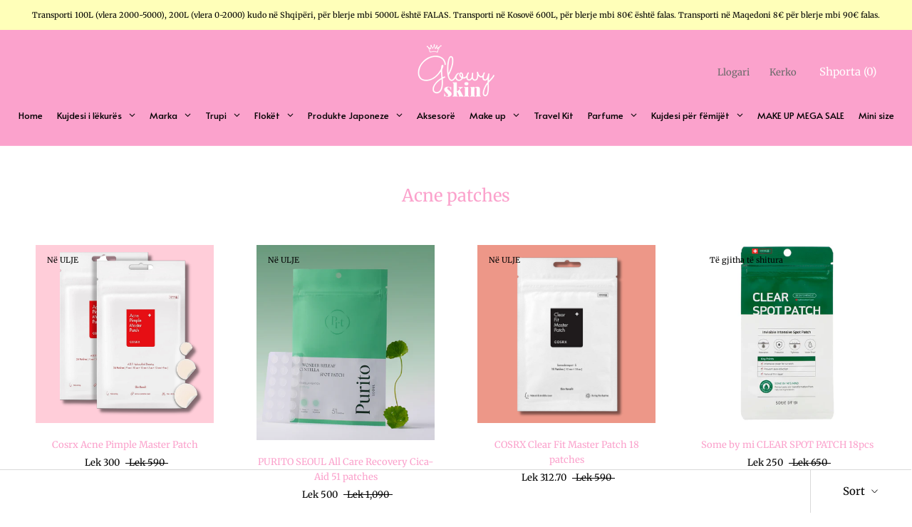

--- FILE ---
content_type: text/html; charset=utf-8
request_url: https://glowyskinshop.com/collections/acne-patches
body_size: 36378
content:
<!doctype html>

<html class="no-js" lang="en">
  <head>
<!-- Tido Whatsapp Pixel start-->
<script async src='https://whatsapp.bossapps.co/js/script?shop=glowyskinshop-com.myshopify.com'></script>
<!-- Tido Whatsapp Pixel ended-->

    <meta charset="utf-8"> 
    <meta http-equiv="X-UA-Compatible" content="IE=edge,chrome=1">
    <meta name="viewport" content="width=device-width, initial-scale=1.0, height=device-height, minimum-scale=1.0, maximum-scale=1.0">
    <meta name="theme-color" content="">

    <title>
      Acne patches &ndash; Glowy Skin Albania
    </title><link rel="canonical" href="https://glowyskinshop.com/collections/acne-patches"><link rel="shortcut icon" href="//glowyskinshop.com/cdn/shop/files/Screenshot_2022-08-07_at_4.22.53_PM_96x.png?v=1659882184" type="image/png"><meta property="og:type" content="website">
  <meta property="og:title" content="Acne patches">
  <meta property="og:image" content="http://glowyskinshop.com/cdn/shop/products/Untitleddesign_74.svg?v=1681487726">
  <meta property="og:image:secure_url" content="https://glowyskinshop.com/cdn/shop/products/Untitleddesign_74.svg?v=1681487726">
  <meta property="og:image:width" content="1080">
  <meta property="og:image:height" content="1080"><meta property="og:url" content="https://glowyskinshop.com/collections/acne-patches">
<meta property="og:site_name" content="Glowy Skin Albania"><meta name="twitter:card" content="summary"><meta name="twitter:title" content="Acne patches">
  <meta name="twitter:description" content="">
  <meta name="twitter:image" content="https://glowyskinshop.com/cdn/shop/products/Untitleddesign_74_600x600_crop_center.svg?v=1681487726">
    <style>
  @font-face {
  font-family: Merriweather;
  font-weight: 400;
  font-style: normal;
  font-display: fallback;
  src: url("//glowyskinshop.com/cdn/fonts/merriweather/merriweather_n4.349a72bc63b970a8b7f00dc33f5bda2ec52f79cc.woff2") format("woff2"),
       url("//glowyskinshop.com/cdn/fonts/merriweather/merriweather_n4.5a396c75a89c25b516c9d3cb026490795288d821.woff") format("woff");
}

  @font-face {
  font-family: Jost;
  font-weight: 400;
  font-style: normal;
  font-display: fallback;
  src: url("//glowyskinshop.com/cdn/fonts/jost/jost_n4.d47a1b6347ce4a4c9f437608011273009d91f2b7.woff2") format("woff2"),
       url("//glowyskinshop.com/cdn/fonts/jost/jost_n4.791c46290e672b3f85c3d1c651ef2efa3819eadd.woff") format("woff");
}


  @font-face {
  font-family: Jost;
  font-weight: 700;
  font-style: normal;
  font-display: fallback;
  src: url("//glowyskinshop.com/cdn/fonts/jost/jost_n7.921dc18c13fa0b0c94c5e2517ffe06139c3615a3.woff2") format("woff2"),
       url("//glowyskinshop.com/cdn/fonts/jost/jost_n7.cbfc16c98c1e195f46c536e775e4e959c5f2f22b.woff") format("woff");
}

  @font-face {
  font-family: Jost;
  font-weight: 400;
  font-style: italic;
  font-display: fallback;
  src: url("//glowyskinshop.com/cdn/fonts/jost/jost_i4.b690098389649750ada222b9763d55796c5283a5.woff2") format("woff2"),
       url("//glowyskinshop.com/cdn/fonts/jost/jost_i4.fd766415a47e50b9e391ae7ec04e2ae25e7e28b0.woff") format("woff");
}

  @font-face {
  font-family: Jost;
  font-weight: 700;
  font-style: italic;
  font-display: fallback;
  src: url("//glowyskinshop.com/cdn/fonts/jost/jost_i7.d8201b854e41e19d7ed9b1a31fe4fe71deea6d3f.woff2") format("woff2"),
       url("//glowyskinshop.com/cdn/fonts/jost/jost_i7.eae515c34e26b6c853efddc3fc0c552e0de63757.woff") format("woff");
}


  :root {
    --heading-font-family : Merriweather, serif;
    --heading-font-weight : 400;
    --heading-font-style  : normal;

    --text-font-family : Jost, sans-serif;
    --text-font-weight : 400;
    --text-font-style  : normal;

    --base-text-font-size   : 14px;
    --default-text-font-size: 14px;--background          : rgba(0,0,0,0);
    --background-rgb      : 0, 0, 0;
    --light-background    : #ffffff;
    --light-background-rgb: 255, 255, 255;
    --heading-color       : #fba2cc;
    --text-color          : #030000;
    --text-color-rgb      : 3, 0, 0;
    --text-color-light    : #030303;
    --text-color-light-rgb: 3, 3, 3;
    --link-color          : #6a6a6a;
    --link-color-rgb      : 106, 106, 106;
    --border-color        : rgba(0, 0, 0, 0.15);
    --border-color-rgb    : 0, 0, 0;

    --button-background    : #1c1b1b;
    --button-background-rgb: 28, 27, 27;
    --button-text-color    : #ffffff;

    --header-background       : #fba2cc;
    --header-heading-color    : #ffffff;
    --header-light-text-color : #6a6a6a;
    --header-border-color     : #fcb0d4;

    --footer-background    : #faedf3;
    --footer-text-color    : #030000;
    --footer-heading-color : #1c1b1b;
    --footer-border-color  : #d5c9cf;

    --navigation-background      : #fba2cc;
    --navigation-background-rgb  : 251, 162, 204;
    --navigation-text-color      : #ffffff;
    --navigation-text-color-light: rgba(255, 255, 255, 0.5);
    --navigation-border-color    : rgba(255, 255, 255, 0.25);

    --newsletter-popup-background     : #1c1b1b;
    --newsletter-popup-text-color     : #ffffff;
    --newsletter-popup-text-color-rgb : 255, 255, 255;

    --secondary-elements-background       : #fba2cc;
    --secondary-elements-background-rgb   : 251, 162, 204;
    --secondary-elements-text-color       : #ffffff;
    --secondary-elements-text-color-light : rgba(255, 255, 255, 0.5);
    --secondary-elements-border-color     : rgba(255, 255, 255, 0.25);

    --product-sale-price-color    : #000000;
    --product-sale-price-color-rgb: 0, 0, 0;

    /* Shopify related variables */
    --payment-terms-background-color: rgba(0,0,0,0);

    /* Products */

    --horizontal-spacing-four-products-per-row: 60px;
        --horizontal-spacing-two-products-per-row : 60px;

    --vertical-spacing-four-products-per-row: 60px;
        --vertical-spacing-two-products-per-row : 75px;

    /* Animation */
    --drawer-transition-timing: cubic-bezier(0.645, 0.045, 0.355, 1);
    --header-base-height: 80px; /* We set a default for browsers that do not support CSS variables */

    /* Cursors */
    --cursor-zoom-in-svg    : url(//glowyskinshop.com/cdn/shop/t/2/assets/cursor-zoom-in.svg?v=40970159459684160901649374052);
    --cursor-zoom-in-2x-svg : url(//glowyskinshop.com/cdn/shop/t/2/assets/cursor-zoom-in-2x.svg?v=50583380561208308281649374052);
  }
</style>

<script>
  // IE11 does not have support for CSS variables, so we have to polyfill them
  if (!(((window || {}).CSS || {}).supports && window.CSS.supports('(--a: 0)'))) {
    const script = document.createElement('script');
    script.type = 'text/javascript';
    script.src = 'https://cdn.jsdelivr.net/npm/css-vars-ponyfill@2';
    script.onload = function() {
      cssVars({});
    };

    document.getElementsByTagName('head')[0].appendChild(script);
  }
</script>

    <script>window.performance && window.performance.mark && window.performance.mark('shopify.content_for_header.start');</script><meta id="shopify-digital-wallet" name="shopify-digital-wallet" content="/57355665575/digital_wallets/dialog">
<link rel="alternate" type="application/atom+xml" title="Feed" href="/collections/acne-patches.atom" />
<link rel="next" href="/collections/acne-patches?page=2">
<link rel="alternate" type="application/json+oembed" href="https://glowyskinshop.com/collections/acne-patches.oembed">
<script async="async" src="/checkouts/internal/preloads.js?locale=en-AL"></script>
<script id="shopify-features" type="application/json">{"accessToken":"c24fd2c11eda0e683a50ce4b5ff7d483","betas":["rich-media-storefront-analytics"],"domain":"glowyskinshop.com","predictiveSearch":true,"shopId":57355665575,"locale":"en"}</script>
<script>var Shopify = Shopify || {};
Shopify.shop = "glowyskinshop-com.myshopify.com";
Shopify.locale = "en";
Shopify.currency = {"active":"ALL","rate":"1.0"};
Shopify.country = "AL";
Shopify.theme = {"name":"Prestige","id":123886436519,"schema_name":"Prestige","schema_version":"4.14.5","theme_store_id":855,"role":"main"};
Shopify.theme.handle = "null";
Shopify.theme.style = {"id":null,"handle":null};
Shopify.cdnHost = "glowyskinshop.com/cdn";
Shopify.routes = Shopify.routes || {};
Shopify.routes.root = "/";</script>
<script type="module">!function(o){(o.Shopify=o.Shopify||{}).modules=!0}(window);</script>
<script>!function(o){function n(){var o=[];function n(){o.push(Array.prototype.slice.apply(arguments))}return n.q=o,n}var t=o.Shopify=o.Shopify||{};t.loadFeatures=n(),t.autoloadFeatures=n()}(window);</script>
<script id="shop-js-analytics" type="application/json">{"pageType":"collection"}</script>
<script defer="defer" async type="module" src="//glowyskinshop.com/cdn/shopifycloud/shop-js/modules/v2/client.init-shop-cart-sync_BApSsMSl.en.esm.js"></script>
<script defer="defer" async type="module" src="//glowyskinshop.com/cdn/shopifycloud/shop-js/modules/v2/chunk.common_CBoos6YZ.esm.js"></script>
<script type="module">
  await import("//glowyskinshop.com/cdn/shopifycloud/shop-js/modules/v2/client.init-shop-cart-sync_BApSsMSl.en.esm.js");
await import("//glowyskinshop.com/cdn/shopifycloud/shop-js/modules/v2/chunk.common_CBoos6YZ.esm.js");

  window.Shopify.SignInWithShop?.initShopCartSync?.({"fedCMEnabled":true,"windoidEnabled":true});

</script>
<script>(function() {
  var isLoaded = false;
  function asyncLoad() {
    if (isLoaded) return;
    isLoaded = true;
    var urls = ["https:\/\/aiodstag.cirkleinc.com\/?shop=glowyskinshop-com.myshopify.com","https:\/\/cdn-app.cart-bot.net\/public\/js\/append.js?shop=glowyskinshop-com.myshopify.com","https:\/\/coupon.bestfreecdn.com\/storage\/js\/coupon-57355665575.js?ver=31\u0026shop=glowyskinshop-com.myshopify.com","https:\/\/coupon.bestfreecdn.com\/storage\/js\/coupon-57355665575.js?ver=31\u0026shop=glowyskinshop-com.myshopify.com","https:\/\/coupon.bestfreecdn.com\/storage\/js\/coupon-57355665575.js?ver=31\u0026shop=glowyskinshop-com.myshopify.com","https:\/\/coupon.bestfreecdn.com\/storage\/js\/coupon-57355665575.js?ver=31\u0026shop=glowyskinshop-com.myshopify.com"];
    for (var i = 0; i < urls.length; i++) {
      var s = document.createElement('script');
      s.type = 'text/javascript';
      s.async = true;
      s.src = urls[i];
      var x = document.getElementsByTagName('script')[0];
      x.parentNode.insertBefore(s, x);
    }
  };
  if(window.attachEvent) {
    window.attachEvent('onload', asyncLoad);
  } else {
    window.addEventListener('load', asyncLoad, false);
  }
})();</script>
<script id="__st">var __st={"a":57355665575,"offset":3600,"reqid":"f0d23829-4319-4a8b-832a-8325b5980f29-1768885423","pageurl":"glowyskinshop.com\/collections\/acne-patches","u":"d6d910809608","p":"collection","rtyp":"collection","rid":269812859047};</script>
<script>window.ShopifyPaypalV4VisibilityTracking = true;</script>
<script id="captcha-bootstrap">!function(){'use strict';const t='contact',e='account',n='new_comment',o=[[t,t],['blogs',n],['comments',n],[t,'customer']],c=[[e,'customer_login'],[e,'guest_login'],[e,'recover_customer_password'],[e,'create_customer']],r=t=>t.map((([t,e])=>`form[action*='/${t}']:not([data-nocaptcha='true']) input[name='form_type'][value='${e}']`)).join(','),a=t=>()=>t?[...document.querySelectorAll(t)].map((t=>t.form)):[];function s(){const t=[...o],e=r(t);return a(e)}const i='password',u='form_key',d=['recaptcha-v3-token','g-recaptcha-response','h-captcha-response',i],f=()=>{try{return window.sessionStorage}catch{return}},m='__shopify_v',_=t=>t.elements[u];function p(t,e,n=!1){try{const o=window.sessionStorage,c=JSON.parse(o.getItem(e)),{data:r}=function(t){const{data:e,action:n}=t;return t[m]||n?{data:e,action:n}:{data:t,action:n}}(c);for(const[e,n]of Object.entries(r))t.elements[e]&&(t.elements[e].value=n);n&&o.removeItem(e)}catch(o){console.error('form repopulation failed',{error:o})}}const l='form_type',E='cptcha';function T(t){t.dataset[E]=!0}const w=window,h=w.document,L='Shopify',v='ce_forms',y='captcha';let A=!1;((t,e)=>{const n=(g='f06e6c50-85a8-45c8-87d0-21a2b65856fe',I='https://cdn.shopify.com/shopifycloud/storefront-forms-hcaptcha/ce_storefront_forms_captcha_hcaptcha.v1.5.2.iife.js',D={infoText:'Protected by hCaptcha',privacyText:'Privacy',termsText:'Terms'},(t,e,n)=>{const o=w[L][v],c=o.bindForm;if(c)return c(t,g,e,D).then(n);var r;o.q.push([[t,g,e,D],n]),r=I,A||(h.body.append(Object.assign(h.createElement('script'),{id:'captcha-provider',async:!0,src:r})),A=!0)});var g,I,D;w[L]=w[L]||{},w[L][v]=w[L][v]||{},w[L][v].q=[],w[L][y]=w[L][y]||{},w[L][y].protect=function(t,e){n(t,void 0,e),T(t)},Object.freeze(w[L][y]),function(t,e,n,w,h,L){const[v,y,A,g]=function(t,e,n){const i=e?o:[],u=t?c:[],d=[...i,...u],f=r(d),m=r(i),_=r(d.filter((([t,e])=>n.includes(e))));return[a(f),a(m),a(_),s()]}(w,h,L),I=t=>{const e=t.target;return e instanceof HTMLFormElement?e:e&&e.form},D=t=>v().includes(t);t.addEventListener('submit',(t=>{const e=I(t);if(!e)return;const n=D(e)&&!e.dataset.hcaptchaBound&&!e.dataset.recaptchaBound,o=_(e),c=g().includes(e)&&(!o||!o.value);(n||c)&&t.preventDefault(),c&&!n&&(function(t){try{if(!f())return;!function(t){const e=f();if(!e)return;const n=_(t);if(!n)return;const o=n.value;o&&e.removeItem(o)}(t);const e=Array.from(Array(32),(()=>Math.random().toString(36)[2])).join('');!function(t,e){_(t)||t.append(Object.assign(document.createElement('input'),{type:'hidden',name:u})),t.elements[u].value=e}(t,e),function(t,e){const n=f();if(!n)return;const o=[...t.querySelectorAll(`input[type='${i}']`)].map((({name:t})=>t)),c=[...d,...o],r={};for(const[a,s]of new FormData(t).entries())c.includes(a)||(r[a]=s);n.setItem(e,JSON.stringify({[m]:1,action:t.action,data:r}))}(t,e)}catch(e){console.error('failed to persist form',e)}}(e),e.submit())}));const S=(t,e)=>{t&&!t.dataset[E]&&(n(t,e.some((e=>e===t))),T(t))};for(const o of['focusin','change'])t.addEventListener(o,(t=>{const e=I(t);D(e)&&S(e,y())}));const B=e.get('form_key'),M=e.get(l),P=B&&M;t.addEventListener('DOMContentLoaded',(()=>{const t=y();if(P)for(const e of t)e.elements[l].value===M&&p(e,B);[...new Set([...A(),...v().filter((t=>'true'===t.dataset.shopifyCaptcha))])].forEach((e=>S(e,t)))}))}(h,new URLSearchParams(w.location.search),n,t,e,['guest_login'])})(!1,!0)}();</script>
<script integrity="sha256-4kQ18oKyAcykRKYeNunJcIwy7WH5gtpwJnB7kiuLZ1E=" data-source-attribution="shopify.loadfeatures" defer="defer" src="//glowyskinshop.com/cdn/shopifycloud/storefront/assets/storefront/load_feature-a0a9edcb.js" crossorigin="anonymous"></script>
<script data-source-attribution="shopify.dynamic_checkout.dynamic.init">var Shopify=Shopify||{};Shopify.PaymentButton=Shopify.PaymentButton||{isStorefrontPortableWallets:!0,init:function(){window.Shopify.PaymentButton.init=function(){};var t=document.createElement("script");t.src="https://glowyskinshop.com/cdn/shopifycloud/portable-wallets/latest/portable-wallets.en.js",t.type="module",document.head.appendChild(t)}};
</script>
<script data-source-attribution="shopify.dynamic_checkout.buyer_consent">
  function portableWalletsHideBuyerConsent(e){var t=document.getElementById("shopify-buyer-consent"),n=document.getElementById("shopify-subscription-policy-button");t&&n&&(t.classList.add("hidden"),t.setAttribute("aria-hidden","true"),n.removeEventListener("click",e))}function portableWalletsShowBuyerConsent(e){var t=document.getElementById("shopify-buyer-consent"),n=document.getElementById("shopify-subscription-policy-button");t&&n&&(t.classList.remove("hidden"),t.removeAttribute("aria-hidden"),n.addEventListener("click",e))}window.Shopify?.PaymentButton&&(window.Shopify.PaymentButton.hideBuyerConsent=portableWalletsHideBuyerConsent,window.Shopify.PaymentButton.showBuyerConsent=portableWalletsShowBuyerConsent);
</script>
<script data-source-attribution="shopify.dynamic_checkout.cart.bootstrap">document.addEventListener("DOMContentLoaded",(function(){function t(){return document.querySelector("shopify-accelerated-checkout-cart, shopify-accelerated-checkout")}if(t())Shopify.PaymentButton.init();else{new MutationObserver((function(e,n){t()&&(Shopify.PaymentButton.init(),n.disconnect())})).observe(document.body,{childList:!0,subtree:!0})}}));
</script>

<script>window.performance && window.performance.mark && window.performance.mark('shopify.content_for_header.end');</script>

    <link rel="stylesheet" href="//glowyskinshop.com/cdn/shop/t/2/assets/theme.css?v=172510992918465899441625498003">

    <script>// This allows to expose several variables to the global scope, to be used in scripts
      window.theme = {
        pageType: "collection",
        moneyFormat: "Lek {{amount}}",
        moneyWithCurrencyFormat: "Lek {{amount}} ALL",
        productImageSize: "natural",
        searchMode: "product,article,page",
        showPageTransition: false,
        showElementStaggering: true,
        showImageZooming: true
      };

      window.routes = {
        rootUrl: "\/",
        rootUrlWithoutSlash: '',
        cartUrl: "\/cart",
        cartAddUrl: "\/cart\/add",
        cartChangeUrl: "\/cart\/change",
        searchUrl: "\/search",
        productRecommendationsUrl: "\/recommendations\/products"
      };

      window.languages = {
        cartAddNote: "Vendos shenim mbi porosinë",
        cartEditNote: "Modifiko shënimin mbi porosinë",
        productImageLoadingError: "Ky imazh nuk mund të ngarkohej. Ju lutemi provoni të ringarkoni faqen.",
        productFormAddToCart: "Add to cart",
        productFormUnavailable: "I padisponueshëm",
        productFormSoldOut: "Shto në shportë",
        shippingEstimatorOneResult: "1 opsion i disponueshën:",
        shippingEstimatorMoreResults: "{{count}} opsione të disponueshme:",
        shippingEstimatorNoResults: "Nuk ofrojmë transport për këtë adresë."
      };

      window.lazySizesConfig = {
        loadHidden: false,
        hFac: 0.5,
        expFactor: 2,
        ricTimeout: 150,
        lazyClass: 'Image--lazyLoad',
        loadingClass: 'Image--lazyLoading',
        loadedClass: 'Image--lazyLoaded'
      };

      document.documentElement.className = document.documentElement.className.replace('no-js', 'js');
      document.documentElement.style.setProperty('--window-height', window.innerHeight + 'px');

      // We do a quick detection of some features (we could use Modernizr but for so little...)
      (function() {
        document.documentElement.className += ((window.CSS && window.CSS.supports('(position: sticky) or (position: -webkit-sticky)')) ? ' supports-sticky' : ' no-supports-sticky');
        document.documentElement.className += (window.matchMedia('(-moz-touch-enabled: 1), (hover: none)')).matches ? ' no-supports-hover' : ' supports-hover';
      }());
    </script>

    <script src="//glowyskinshop.com/cdn/shop/t/2/assets/lazysizes.min.js?v=174358363404432586981624037660" async></script><script src="https://polyfill-fastly.net/v3/polyfill.min.js?unknown=polyfill&features=fetch,Element.prototype.closest,Element.prototype.remove,Element.prototype.classList,Array.prototype.includes,Array.prototype.fill,Object.assign,CustomEvent,IntersectionObserver,IntersectionObserverEntry,URL" defer></script>
    <script src="//glowyskinshop.com/cdn/shop/t/2/assets/libs.min.js?v=26178543184394469741624037659" defer></script>
    <script src="//glowyskinshop.com/cdn/shop/t/2/assets/theme.min.js?v=138974443668289146501656168838" defer></script>
    <script src="//glowyskinshop.com/cdn/shop/t/2/assets/custom.js?v=183944157590872491501624037662" defer></script>

    <script>
      (function () {
        window.onpageshow = function() {
          if (window.theme.showPageTransition) {
            var pageTransition = document.querySelector('.PageTransition');

            if (pageTransition) {
              pageTransition.style.visibility = 'visible';
              pageTransition.style.opacity = '0';
            }
          }

          // When the page is loaded from the cache, we have to reload the cart content
          document.documentElement.dispatchEvent(new CustomEvent('cart:refresh', {
            bubbles: true
          }));
        };
      })();
    </script>

    


  <script type="application/ld+json">
  {
    "@context": "http://schema.org",
    "@type": "BreadcrumbList",
  "itemListElement": [{
      "@type": "ListItem",
      "position": 1,
      "name": "Translation missing: en.general.breadcrumb.home",
      "item": "https://glowyskinshop.com"
    },{
          "@type": "ListItem",
          "position": 2,
          "name": "Acne patches",
          "item": "https://glowyskinshop.com/collections/acne-patches"
        }]
  }
  </script>

  <!-- BEGIN app block: shopify://apps/oneloyalty/blocks/widget/6119b281-36ce-42b5-93ab-6aaf5fb224ce -->
<!-- BEGIN app snippet: scriptAppJson -->

<script type="application/json" data-app="one-loyalty-setting">
  {
    "shop": {
     "id": 57355665575,
     "currency": "ALL",
     "shopify_domain": "glowyskinshop-com.myshopify.com",
     "storefront_access_token": ""
    },
    "customer": {
      "id": "",
      "email": "",
      "first_name": "",
      "last_name": "",
      "phone": "",
      "money_format": "Lek {{amount}}", 
      "country": "",
      "country_code": "",
      "language": "en",
      "default_first_name": "",
      "default_last_name": "",
      "default_address1": "",
      "default_address2": "",
      "default_city": "",
      "accepts_marketing": false,
      "isGuest": true,
      "store_credit_balance": null,
      "orders_count": 0
    },
    "template":  "collection" , 
    "product":  null , 
    "product_collections":  null , 
    "priceWithoutCurrency": 0,
    "setting":  {"storefront_widget_status":1,"access_button_settings":{"access_button_type":"icon_and_text","display_position":"bottom_left","side_spacing":20,"bottom_spacing":72,"access_button_custom_icons":[],"access_button_icon":"icon_1","access_button_text":"Programi i besnikërisë"},"theme_settings":{"primary_color":"#FFBCF4","text_color":"#FFFFFF"},"point_calculator_settings":{"product_detail":{"status":true,"color_scheme_type":"default","primary_color":"#EC6B1D","secondary_color":"#FFFFFF"},"cart_page":{"status":true,"color_scheme_type":"default","primary_color":"#EC6B1D","secondary_color":"#FFFFFF"},"thank_you_page":{"status":false},"legacy":{"show_at_product_page":true,"show_at_cart_page":true,"styles":{"icon":"icon_1","font":"inter","font_size":14,"icon_color":"#BB254A","text_color":"#8A8A8A"},"color_scheme_type":"default","primary_color":"#EC6B1D","secondary_color":"#FFFFFF"}},"referral_announcement_settings":{"status":false,"text":"Refer friends and get 9,999 points","text_color":"#FFFFFF","primary_color":"#BB254A"},"translation_settings":{"welcome_message":null,"earn_points":"Grumbulloni pikë","redeem_points":"Përdorimi i pikëve","referral_program":"Programi i referimeve","my_rewards":"Shpërblimet e mia","point_history":"Historia e pikëve","member_tier":"Niveli i anëtarësimit"},"loyalty_page_status":1,"loyalty_page_settings":{"primary_color":"#5B762D","typography_heading_font_size_scale":100,"typography_title_font_size_scale":100,"typography_body_font_size_scale":100,"banner_image_mobile":{"id":null,"url":null},"banner_image_desktop":{"id":null,"url":"https://cdn.shopify.com/s/files/1/0629/4136/4317/files/OL_page-banner-do-not-remove.png?v=1737109226"}},"campaign_settings":{"product_detail":{"color_scheme_type":"default","primary_color":"#EC6B1D","secondary_color":"#FFFFFF"},"announcement_bar":{"color_scheme_type":"default","primary_color":"#EC6B1D","secondary_color":"#FFFFFF"},"discount_popup":{"color_scheme_type":"default","primary_color":"#EC6B1D","secondary_color":"#FFFFFF","background_color":"#FFFFFF"},"bonus_point_popup":{"color_scheme_type":"default","primary_color":"#EC6B1D","secondary_color":"#FFFFFF","background_color":"#FFFFFF"},"legacy":{"color_scheme_type":"default","primary_color":"#EC6B1D","secondary_color":"#FFFFFF","show_at_cart_page":true}}} ,
    "OLRedirectLoginSuccess":   null ,
    "om_request_settings_timestamp":   "" ,
    "ol_points_branding_settings":   null ,
    "ol_integration_settings":   [] ,
    "ol_campaign_overview":   {"discount_campaign_ids":[],"bonus_point_campaign_ids":[],"discount_display_on":[],"bonus_point_display_on":[]} 
  }
</script>
<script type="text/javascript">
  const now = new Date();
  const day = String(now.getDate()).padStart(2, '0');
  const month = String(now.getMonth() + 1).padStart(2, '0');
  const year = now.getFullYear();
  const hours = String(now.getHours()).padStart(2, '0');
  const minutes = String(now.getMinutes()).padStart(2, '0');
  const seconds = String(now.getSeconds()).padStart(2, '0');
  const milliseconds = String(now.getMilliseconds()).padStart(3, '0');
  const formattedDate = `${day}/${month}/${year} - ${hours}:${minutes}:${seconds}:${milliseconds}`;
  console.log('oneloyalty init at', formattedDate);
</script>
<style>
  .gamification-skeleton {
    height: 540px;
    display: block;
    background-color: #e2e5e7;
    background-image: linear-gradient(90deg, rgba(255, 255, 255, 0), rgba(255, 255, 255, 0.5), rgba(255, 255, 255, 0));
    background-size: 40px 100%;
    background-repeat: no-repeat;
    background-position: -100% 0;
    animation: shine 1s ease infinite;
  }

  @keyframes shine {
    0% {
      background-position: -40px 0;
    }
    100% {
      background-position: 100% 0;
    }
  }
</style>


<!-- END app snippet --><!-- BEGIN app snippet: vite-tag --><!-- OneLoyalty app extension -->
<script type="module" src="https://cdn.shopify.com/extensions/019b699f-abd7-7e60-95cf-3564911af2dd/oneloyalty-1.48.9/assets/index-BvHTPGRW.js" crossorigin="anonymous"></script>
<link href="//cdn.shopify.com/extensions/019b699f-abd7-7e60-95cf-3564911af2dd/oneloyalty-1.48.9/assets/index-BId41fjI.css" rel="stylesheet" type="text/css" media="all" />
<script>
  console.log("OneLoyalty Production - Released at: 12/29/2025, 05:20:10 PM");
</script><!-- END app snippet -->

<!-- END app block --><!-- BEGIN app block: shopify://apps/globo-mega-menu/blocks/app-embed/7a00835e-fe40-45a5-a615-2eb4ab697b58 -->
<link href="//cdn.shopify.com/extensions/019b6e53-04e2-713c-aa06-5bced6079bf6/menufrontend-304/assets/main-navigation-styles.min.css" rel="stylesheet" type="text/css" media="all" />
<link href="//cdn.shopify.com/extensions/019b6e53-04e2-713c-aa06-5bced6079bf6/menufrontend-304/assets/theme-styles.min.css" rel="stylesheet" type="text/css" media="all" />
<script type="text/javascript" hs-ignore data-cookieconsent="ignore" data-ccm-injected>
document.getElementsByTagName('html')[0].classList.add('globo-menu-loading');
window.GloboMenuConfig = window.GloboMenuConfig || {}
window.GloboMenuConfig.curLocale = "en";
window.GloboMenuConfig.shop = "glowyskinshop-com.myshopify.com";
window.GloboMenuConfig.GloboMenuLocale = "en";
window.GloboMenuConfig.locale = "en";
window.menuRootUrl = "";
window.GloboMenuCustomer = false;
window.GloboMenuAssetsUrl = 'https://cdn.shopify.com/extensions/019b6e53-04e2-713c-aa06-5bced6079bf6/menufrontend-304/assets/';
window.GloboMenuFilesUrl = '//glowyskinshop.com/cdn/shop/files/';
window.GloboMenuLinklists = {"main-menu": [{'url' :"\/", 'title': "Kryefaqja"},{'url' :"\/collections\/best-sellers", 'title': "Best sellers"},{'url' :"\/collections\/all", 'title': "Kujdesi i lëkurës"},{'url' :"\/collections\/floket", 'title': "Flokët "},{'url' :"\/collections\/make-up", 'title': "Make up"},{'url' :"\/collections", 'title': "Marka"},{'url' :"\/collections\/aksesore", 'title': "Aksesorë"},{'url' :"\/collections\/travel-kit", 'title': "Travel Kit"},{'url' :"\/blogs\/news\/si-te-zgjedhesh-esencen-ideale-per-lekuren-dhe-buxhetin-tend", 'title': "Blog"},{'url' :"\/collections\/produkte-japoneze", 'title': "Produkte Japoneze"}],"footer": [{'url' :"\/pages\/rreth-nesh", 'title': "Rreth nesh"},{'url' :"\/pages\/kontakt", 'title': "Kontakt"},{'url' :"\/pages\/transporti-dhe-pagesa", 'title': "Transporti dhe Pagesa"}],"customer-account-main-menu": [{'url' :"\/", 'title': "Shop"},{'url' :"https:\/\/shopify.com\/57355665575\/account\/orders?locale=en\u0026region_country=AL", 'title': "Orders"}]}
window.GloboMenuConfig.is_app_embedded = true;
window.showAdsInConsole = true;
</script>

<script hs-ignore data-cookieconsent="ignore" data-ccm-injected type="text/javascript">
  window.GloboMenus = window.GloboMenus || [];
  var menuKey = 19876;
  window.GloboMenus[menuKey] = window.GloboMenus[menuKey] || {};
  window.GloboMenus[menuKey].id = menuKey;window.GloboMenus[menuKey].replacement = {"type":"auto"};window.GloboMenus[menuKey].type = "main";
  window.GloboMenus[menuKey].schedule = {"enable":false,"from":"0","to":"0"};
  window.GloboMenus[menuKey].settings ={"font":{"tab_fontsize":12,"menu_fontsize":13,"tab_fontfamily":"Alata","tab_fontweight":"regular","menu_fontfamily":"Alata","menu_fontweight":"regular","tab_fontfamily_2":"Harmonia Sans","menu_fontfamily_2":"Avenir Next","submenu_text_fontsize":12,"tab_fontfamily_custom":false,"menu_fontfamily_custom":false,"submenu_text_fontfamily":"Alata","submenu_text_fontweight":"regular","submenu_heading_fontsize":12,"submenu_text_fontfamily_2":"Harmonia Sans","submenu_heading_fontfamily":"Alata","submenu_heading_fontweight":"regular","submenu_description_fontsize":"12","submenu_heading_fontfamily_2":"Harmonia Sans","submenu_description_fontfamily":"Roboto Slab","submenu_description_fontweight":"regular","submenu_text_fontfamily_custom":false,"submenu_description_fontfamily_2":"Harmonia Sans","submenu_heading_fontfamily_custom":false,"submenu_description_fontfamily_custom":false},"color":{"menu_text":"rgba(0, 0, 0, 1)","menu_border":"#0f0f0f","submenu_text":"#313131","atc_text_color":"#FFFFFF","submenu_border":"#d1d1d1","menu_background":"rgba(255, 247, 137, 0)","menu_text_hover":"rgba(28, 27, 27, 1)","sale_text_color":"#ffffff","submenu_heading":"#ae2828","tab_heading_color":"#202020","soldout_text_color":"#757575","submenu_background":"#ffffff","submenu_text_hover":"#000000","submenu_description":"#969696","atc_background_color":"#1F1F1F","atc_text_color_hover":"#FFFFFF","tab_background_hover":"#d9d9d9","menu_background_hover":"rgba(13, 0, 0, 0)","sale_background_color":"#ec523e","soldout_background_color":"#d5d5d5","tab_heading_active_color":"#000000","submenu_description_hover":"#4d5bcd","atc_background_color_hover":"#000000"},"general":{"align":"center","login":false,"border":false,"logout":false,"search":false,"account":false,"trigger":"hover","register":false,"atcButton":false,"max_width":null,"indicators":true,"responsive":"768","transition":"fade","orientation":null,"menu_padding":"10","carousel_loop":true,"mobile_border":true,"mobile_trigger":"click_toggle","submenu_border":true,"tab_lineheight":"10","menu_lineheight":"50","lazy_load_enable":false,"transition_delay":"150","transition_speed":"300","submenu_max_width":null,"carousel_auto_play":true,"dropdown_lineheight":"5","linklist_lineheight":10,"mobile_sticky_header":true,"desktop_sticky_header":true,"mobile_hide_linklist_submenu":false},"language":{"name":"Name","sale":"Sale","send":"Send","view":"View details","email":"Email","phone":"Phone Number","search":"Search for...","message":"Message","sold_out":"Sold out","add_to_cart":"Add to cart"}};
  window.GloboMenus[menuKey].itemsLength = 13;
</script><script type="template/html" id="globoMenu19876HTML"><ul class="gm-menu gm-menu-19876 gm-mobile-bordered gm-has-retractor gm-submenu-align-center gm-menu-trigger-hover gm-transition-fade" data-menu-id="19876" data-transition-speed="300" data-transition-delay="150">
<li data-gmmi="0" data-gmdi="0" class="gm-item gm-level-0"><a class="gm-target" title="Home" href="/"><span class="gm-text">Home</span></a></li>

<li data-gmmi="1" data-gmdi="1" class="gm-item gm-level-0 gm-has-submenu gm-submenu-dropdown gm-submenu-align-left"><a class="gm-target" title="Kujdesi i lëkurës" href="/collections/skicare"><span class="gm-text">Kujdesi i lëkurës</span><span class="gm-retractor"></span></a><ul class="gm-submenu gm-dropdown gm-submenu-bordered gm-orientation-vertical ">
<li class="gm-item gm-has-submenu gm-submenu-dropdown gm-submenu-align-left"><a class="gm-target" title="Pastrimi i lëkurës"><span class="gm-text">Pastrimi i lëkurës</span><span class="gm-retractor"></span></a><ul class="gm-submenu gm-dropdown gm-submenu-bordered gm-orientation-vertical ">
<li class="gm-item"><a class="gm-target" title="Larës vajor" href="/collections/lares-vajor"><span class="gm-text">Larës vajor</span></a>
</li>
<li class="gm-item"><a class="gm-target" title="Larës ujor" href="/collections/lares-ujor"><span class="gm-text">Larës ujor</span></a>
</li>
<li class="gm-item"><a class="gm-target" title="Ujë Micelar" href="/collections/uje-micelar"><span class="gm-text">Ujë Micelar</span></a>
</li></ul>
</li>
<li class="gm-item gm-has-submenu gm-submenu-dropdown gm-submenu-align-left"><a class="gm-target" title="Trajtim specifik"><span class="gm-text">Trajtim specifik</span><span class="gm-retractor"></span></a><ul class="gm-submenu gm-dropdown gm-submenu-bordered gm-orientation-vertical ">
<li class="gm-item"><a class="gm-target" title="Tonikë" href="/collections/tonike"><span class="gm-text">Tonikë</span></a>
</li>
<li class="gm-item"><a class="gm-target" title="Serum" href="/collections/serum"><span class="gm-text">Serum</span></a>
</li>
<li class="gm-item"><a class="gm-target" title="Esencë" href="/collections/esence"><span class="gm-text">Esencë</span></a>
</li>
<li class="gm-item"><a class="gm-target" title="Ampulë" href="/collections/ampule"><span class="gm-text">Ampulë</span></a>
</li></ul>
</li>
<li class="gm-item"><a class="gm-target" title="Krem Hidratues" href="https://glowyskinshop.com/collections/krem-hidratues"><span class="gm-text">Krem Hidratues</span></a>
</li>
<li class="gm-item"><a class="gm-target" title="Mbrojtje ndaj diellit" href="/collections/mbrojtje-ndaj-diellit"><span class="gm-text">Mbrojtje ndaj diellit</span></a>
</li>
<li class="gm-item"><a class="gm-target" title="Zona e syve" href="/collections/krem-per-syte"><span class="gm-text">Zona e syve</span></a>
</li>
<li class="gm-item"><a class="gm-target" title="Buzët" href="/collections/buzet"><span class="gm-text">Buzët</span></a>
</li>
<li class="gm-item gm-has-submenu gm-submenu-dropdown gm-submenu-align-left"><a class="gm-target" title="Maska" href="/collections/maska"><span class="gm-text">Maska</span><span class="gm-retractor"></span></a><ul class="gm-submenu gm-dropdown gm-submenu-bordered gm-orientation-vertical ">
<li class="gm-item"><a class="gm-target" title="Sleeping mask" href="/collections/sleeping-mask"><span class="gm-text">Sleeping mask</span></a>
</li>
<li class="gm-item"><a class="gm-target" title="Maska me argjilë" href="/collections/maska-me-argjile"><span class="gm-text">Maska me argjilë</span></a>
</li>
<li class="gm-item"><a class="gm-target" title="Maska me shplarje" href="/collections/maska-me-shplarje"><span class="gm-text">Maska me shplarje</span></a>
</li>
<li class="gm-item"><a class="gm-target" title="Maska pambuku" href="/collections/maska-pambuku"><span class="gm-text">Maska pambuku</span></a>
</li></ul>
</li>
<li class="gm-item"><a class="gm-target" title="Spot treatment" href="/collections/spot-treatment"><span class="gm-text">Spot treatment</span></a>
</li>
<li class="gm-item"><a class="gm-target" title="Acne patches" href="/collections/acne-patches"><span class="gm-text">Acne patches</span></a>
</li></ul></li>

<li data-gmmi="2" data-gmdi="2" class="gm-item gm-level-0 gm-has-submenu gm-submenu-dropdown gm-submenu-align-full"><a class="gm-target" title="Marka" href="/collections/marka"><span class="gm-text">Marka</span><span class="gm-retractor"></span></a><ul class="gm-submenu gm-dropdown gm-submenu-bordered gm-orientation-horizontal  gm-jc-center">
<li class="gm-item"><a class="gm-target" title="3 CONCEPT EYES" href="/collections/3-concept-eyes"><span class="gm-text">3 CONCEPT EYES</span></a>
</li>
<li class="gm-item"><a class="gm-target" title="Aestura" href="/collections/aestura"><span class="gm-text">Aestura</span></a>
</li>
<li class="gm-item"><a class="gm-target" title="A&#39;pieu" href="/collections/apieu"><span class="gm-text">A'pieu</span></a>
</li>
<li class="gm-item"><a class="gm-target" title="ANILLO" href="/collections/anillo"><span class="gm-text">ANILLO</span></a>
</li>
<li class="gm-item"><a class="gm-target" title="Anessa" href="/collections/anessa"><span class="gm-text">Anessa</span></a>
</li>
<li class="gm-item"><a class="gm-target" title="Anua" href="/collections/anua"><span class="gm-text">Anua</span></a>
</li>
<li class="gm-item"><a class="gm-target" title="Aprilskin" href="/collections/aprilskin"><span class="gm-text">Aprilskin</span></a>
</li>
<li class="gm-item"><a class="gm-target" title="Arencia" href="/collections/arencia"><span class="gm-text">Arencia</span></a>
</li>
<li class="gm-item"><a class="gm-target" title="Aromatica" href="/collections/aromatica"><span class="gm-text">Aromatica</span></a>
</li>
<li class="gm-item"><a class="gm-target" title="AXIS-Y" href="/collections/axis-y"><span class="gm-text">AXIS-Y</span></a>
</li>
<li class="gm-item"><a class="gm-target" title="B&amp;Heal" href="/collections/b-heal"><span class="gm-text">B&Heal</span></a>
</li>
<li class="gm-item"><a class="gm-target" title="Biodance" href="/collections/biodance"><span class="gm-text">Biodance</span></a>
</li>
<li class="gm-item"><a class="gm-target" title="Banila Co" href="/collections/banila-co"><span class="gm-text">Banila Co</span></a>
</li>
<li class="gm-item"><a class="gm-target" title="Beauty of Joseon" href="/collections/beauty-of-joseon"><span class="gm-text">Beauty of Joseon</span></a>
</li>
<li class="gm-item"><a class="gm-target" title="Belif" href="/collections/belif"><span class="gm-text">Belif</span></a>
</li>
<li class="gm-item"><a class="gm-target" title="Benton" href="/collections/benton"><span class="gm-text">Benton</span></a>
</li>
<li class="gm-item"><a class="gm-target" title="Bouquet Garni" href="/collections/bouquet-garni"><span class="gm-text">Bouquet Garni</span></a>
</li>
<li class="gm-item"><a class="gm-target" title="Bioré" href="/collections/biore"><span class="gm-text">Bioré</span></a>
</li>
<li class="gm-item"><a class="gm-target" title="Canmake" href="/collections/canmake"><span class="gm-text">Canmake</span></a>
</li>
<li class="gm-item"><a class="gm-target" title="Care Plus" href="/collections/care-plus"><span class="gm-text">Care Plus</span></a>
</li>
<li class="gm-item"><a class="gm-target" title="Celimax" href="/collections/celimax"><span class="gm-text">Celimax</span></a>
</li>
<li class="gm-item"><a class="gm-target" title="CKD GUARANTEED" href="/collections/ckd-guaranteed"><span class="gm-text">CKD GUARANTEED</span></a>
</li>
<li class="gm-item"><a class="gm-target" title="Cell by Cell" href="/collections/cell-by-cell"><span class="gm-text">Cell by Cell</span></a>
</li>
<li class="gm-item"><a class="gm-target" title="CEZANNE" href="/collections/cezanne"><span class="gm-text">CEZANNE</span></a>
</li>
<li class="gm-item"><a class="gm-target" title="Clio" href="/collections/clio"><span class="gm-text">Clio</span></a>
</li>
<li class="gm-item"><a class="gm-target" title="Cos De BAHA" href="/collections/cos-de-baha"><span class="gm-text">Cos De BAHA</span></a>
</li>
<li class="gm-item"><a class="gm-target" title="Cosrx" href="/collections/cosrx"><span class="gm-text">Cosrx</span></a>
</li>
<li class="gm-item"><a class="gm-target" title="Dear Klairs" href="/collections/dear-klairs"><span class="gm-text">Dear Klairs</span></a>
</li>
<li class="gm-item"><a class="gm-target" title="Dr.G" href="/collections/dr-g"><span class="gm-text">Dr.G</span></a>
</li>
<li class="gm-item"><a class="gm-target" title="Dr.Melaxin" href="/collections/dr-melaxin"><span class="gm-text">Dr.Melaxin</span></a>
</li>
<li class="gm-item"><a class="gm-target" title="DAENG GI MEO RI" href="/collections/daeng-gi-meo-ri"><span class="gm-text">DAENG GI MEO RI</span></a>
</li>
<li class="gm-item"><a class="gm-target" title="Dr. Reju-All" href="/collections/dr-reju-all"><span class="gm-text">Dr. Reju-All</span></a>
</li>
<li class="gm-item"><a class="gm-target" title="Dancing Whale" href="/collections/dancing-whale"><span class="gm-text">Dancing Whale</span></a>
</li>
<li class="gm-item"><a class="gm-target" title="DHC" href="/collections/dhc"><span class="gm-text">DHC</span></a>
</li>
<li class="gm-item"><a class="gm-target" title="Dr.Althea" href="/collections/dr-althea"><span class="gm-text">Dr.Althea</span></a>
</li>
<li class="gm-item"><a class="gm-target" title="Diane" href="/collections/diane"><span class="gm-text">Diane</span></a>
</li>
<li class="gm-item"><a class="gm-target" title="Dr.Forhair" href="/collections/dr-forhair"><span class="gm-text">Dr.Forhair</span></a>
</li>
<li class="gm-item"><a class="gm-target" title="Dr.Jart+" href="/collections/dr-jart"><span class="gm-text">Dr.Jart+</span></a>
</li>
<li class="gm-item"><a class="gm-target" title="Elizavecca" href="/collections/elizavecca"><span class="gm-text">Elizavecca</span></a>
</li>
<li class="gm-item"><a class="gm-target" title="Elroel" href="/collections/elroel"><span class="gm-text">Elroel</span></a>
</li>
<li class="gm-item"><a class="gm-target" title="eZn Style" href="/collections/ezn-style"><span class="gm-text">eZn Style</span></a>
</li>
<li class="gm-item"><a class="gm-target" title="Etude House" href="/collections/etude-house"><span class="gm-text">Etude House</span></a>
</li>
<li class="gm-item"><a class="gm-target" title="Eyenlip" href="/collections/eyenlip"><span class="gm-text">Eyenlip</span></a>
</li>
<li class="gm-item"><a class="gm-target" title="Eqqualberry" href="/collections/eqqualberry"><span class="gm-text">Eqqualberry</span></a>
</li>
<li class="gm-item"><a class="gm-target" title="Farmstay" href="/collections/farmstay"><span class="gm-text">Farmstay</span></a>
</li>
<li class="gm-item"><a class="gm-target" title="Fully" href="/collections/fully"><span class="gm-text">Fully</span></a>
</li>
<li class="gm-item"><a class="gm-target" title="Frudia" href="/collections/frudia"><span class="gm-text">Frudia</span></a>
</li>
<li class="gm-item"><a class="gm-target" title="FWEE" href="/collections/fwee"><span class="gm-text">FWEE</span></a>
</li>
<li class="gm-item"><a class="gm-target" title="Genabelle" href="/collections/genabelle"><span class="gm-text">Genabelle</span></a>
</li>
<li class="gm-item"><a class="gm-target" title="G9Skin" href="/collections/g9skin"><span class="gm-text">G9Skin</span></a>
</li>
<li class="gm-item"><a class="gm-target" title="Ginger6" href="/collections/ginger6"><span class="gm-text">Ginger6</span></a>
</li>
<li class="gm-item"><a class="gm-target" title="Gisou" href="/collections/gisou"><span class="gm-text">Gisou</span></a>
</li>
<li class="gm-item"><a class="gm-target" title="Goodal" href="/collections/goodal"><span class="gm-text">Goodal</span></a>
</li>
<li class="gm-item"><a class="gm-target" title="HADA LABO" href="/collections/hada-labo"><span class="gm-text">HADA LABO</span></a>
</li>
<li class="gm-item"><a class="gm-target" title="Heimish" href="/collections/heimish"><span class="gm-text">Heimish</span></a>
</li>
<li class="gm-item"><a class="gm-target" title="Hanskin" href="/collections/hanskin"><span class="gm-text">Hanskin</span></a>
</li>
<li class="gm-item"><a class="gm-target" title="Heroine Make" href="/collections/heroine-make"><span class="gm-text">Heroine Make</span></a>
</li>
<li class="gm-item"><a class="gm-target" title="Holika Holika" href="/collections/holika-holika"><span class="gm-text">Holika Holika</span></a>
</li>
<li class="gm-item"><a class="gm-target" title="Ilso" href="/collections/ilso"><span class="gm-text">Ilso</span></a>
</li>
<li class="gm-item"><a class="gm-target" title="Ichikami" href="/collections/kracie"><span class="gm-text">Ichikami</span></a>
</li>
<li class="gm-item"><a class="gm-target" title="I DEW CARE" href="/collections/i-dew-care"><span class="gm-text">I DEW CARE</span></a>
</li>
<li class="gm-item"><a class="gm-target" title="I&#39;m From" href="/collections/im-from"><span class="gm-text">I'm From</span></a>
</li>
<li class="gm-item"><a class="gm-target" title="IT Cosmetics" href="/collections/it-cosmetics"><span class="gm-text">IT Cosmetics</span></a>
</li>
<li class="gm-item"><a class="gm-target" title="Ilso" href="/collections/ilso"><span class="gm-text">Ilso</span></a>
</li>
<li class="gm-item"><a class="gm-target" title="ILLIYOON" href="/collections/illiyoon"><span class="gm-text">ILLIYOON</span></a>
</li>
<li class="gm-item"><a class="gm-target" title="Innisfree" href="/collections/innisfree"><span class="gm-text">Innisfree</span></a>
</li>
<li class="gm-item"><a class="gm-target" title="Isntree" href="/collections/isntree"><span class="gm-text">Isntree</span></a>
</li>
<li class="gm-item"><a class="gm-target" title="IZEZE" href="/collections/izeze"><span class="gm-text">IZEZE</span></a>
</li>
<li class="gm-item"><a class="gm-target" title="Iunik" href="/collections/iunik"><span class="gm-text">Iunik</span></a>
</li>
<li class="gm-item"><a class="gm-target" title="JM solution" href="/collections/jm-solution"><span class="gm-text">JM solution</span></a>
</li>
<li class="gm-item"><a class="gm-target" title="JMELLA IN FRANCE" href="/collections/jmella"><span class="gm-text">JMELLA IN FRANCE</span></a>
</li>
<li class="gm-item"><a class="gm-target" title="Jumiso" href="/collections/jumiso"><span class="gm-text">Jumiso</span></a>
</li>
<li class="gm-item"><a class="gm-target" title="KAHI" href="/collections/kahi"><span class="gm-text">KAHI</span></a>
</li>
<li class="gm-item"><a class="gm-target" title="Kose" href="/collections/kose"><span class="gm-text">Kose</span></a>
</li>
<li class="gm-item"><a class="gm-target" title="Kaine" href="/collections/kaine"><span class="gm-text">Kaine</span></a>
</li>
<li class="gm-item"><a class="gm-target" title="KSECRET" href="/collections/ksecret"><span class="gm-text">KSECRET</span></a>
</li>
<li class="gm-item"><a class="gm-target" title="Kundal" href="/collections/kundal"><span class="gm-text">Kundal</span></a>
</li>
<li class="gm-item"><a class="gm-target" title="Kaja Beauty" href="/collections/kaja-beauty"><span class="gm-text">Kaja Beauty</span></a>
</li>
<li class="gm-item"><a class="gm-target" title="Koelf" href="/collections/koelf"><span class="gm-text">Koelf</span></a>
</li>
<li class="gm-item"><a class="gm-target" title="Kose" href="/collections/kose"><span class="gm-text">Kose</span></a>
</li>
<li class="gm-item"><a class="gm-target" title="KWAILNARA" href="/collections/kwailnara"><span class="gm-text">KWAILNARA</span></a>
</li>
<li class="gm-item"><a class="gm-target" title="Lador" href="/collections/lador"><span class="gm-text">Lador</span></a>
</li>
<li class="gm-item"><a class="gm-target" title="LAKA" href="/collections/laka"><span class="gm-text">LAKA</span></a>
</li>
<li class="gm-item"><a class="gm-target" title="Laneige" href="/collections/laneige"><span class="gm-text">Laneige</span></a>
</li>
<li class="gm-item"><a class="gm-target" title="Makep:rem" href="/collections/makep-rem"><span class="gm-text">Makep:rem</span></a>
</li>
<li class="gm-item"><a class="gm-target" title="Mamonde" href="/collections/mamonde"><span class="gm-text">Mamonde</span></a>
</li>
<li class="gm-item"><a class="gm-target" title="Manyo Factory" href="/collections/manyo-factory"><span class="gm-text">Manyo Factory</span></a>
</li>
<li class="gm-item"><a class="gm-target" title="Margot &amp; Tita" href="/collections/margot-tita"><span class="gm-text">Margot & Tita</span></a>
</li>
<li class="gm-item"><a class="gm-target" title="Mommy care" href="/collections/mommy-care"><span class="gm-text">Mommy care</span></a>
</li>
<li class="gm-item"><a class="gm-target" title="TFIT" href="/collections/tfit"><span class="gm-text">TFIT</span></a>
</li>
<li class="gm-item"><a class="gm-target" title="Mary&amp;May" href="/collections/mary-may"><span class="gm-text">Mary&May</span></a>
</li>
<li class="gm-item"><a class="gm-target" title="Medicube" href="/collections/medicube"><span class="gm-text">Medicube</span></a>
</li>
<li class="gm-item"><a class="gm-target" title="Mediheal" href="/collections/mediheal"><span class="gm-text">Mediheal</span></a>
</li>
<li class="gm-item"><a class="gm-target" title="Meditherapy" href="/collections/meditherapy"><span class="gm-text">Meditherapy</span></a>
</li>
<li class="gm-item"><a class="gm-target" title="Milk Touch" href="/collections/milk-touch"><span class="gm-text">Milk Touch</span></a>
</li>
<li class="gm-item"><a class="gm-target" title="Missha" href="/collections/missha"><span class="gm-text">Missha</span></a>
</li>
<li class="gm-item"><a class="gm-target" title="Medipeel" href="/collections/medipeel"><span class="gm-text">Medipeel</span></a>
</li>
<li class="gm-item"><a class="gm-target" title="Mizon" href="/collections/mizon"><span class="gm-text">Mizon</span></a>
</li>
<li class="gm-item"><a class="gm-target" title="Mielle" href="/collections/mielle"><span class="gm-text">Mielle</span></a>
</li>
<li class="gm-item"><a class="gm-target" title="Momori" href="/collections/momori"><span class="gm-text">Momori</span></a>
</li>
<li class="gm-item"><a class="gm-target" title="Muldream" href="/collections/muldream"><span class="gm-text">Muldream</span></a>
</li>
<li class="gm-item"><a class="gm-target" title="Nard" href="/collections/nard"><span class="gm-text">Nard</span></a>
</li>
<li class="gm-item"><a class="gm-target" title="Nature Republic" href="/collections/nature-republic"><span class="gm-text">Nature Republic</span></a>
</li>
<li class="gm-item"><a class="gm-target" title="nuse" href="/collections/nuse"><span class="gm-text">nuse</span></a>
</li>
<li class="gm-item"><a class="gm-target" title="Novo" href="/collections/novo"><span class="gm-text">Novo</span></a>
</li>
<li class="gm-item"><a class="gm-target" title="Neogen" href="/collections/neogen"><span class="gm-text">Neogen</span></a>
</li>
<li class="gm-item"><a class="gm-target" title="NYX professional make up" href="/collections/nyx-professional-make-up"><span class="gm-text">NYX professional make up</span></a>
</li>
<li class="gm-item"><a class="gm-target" title="Numbuzin" href="/collections/numbuzin"><span class="gm-text">Numbuzin</span></a>
</li>
<li class="gm-item"><a class="gm-target" title="Peripera" href="/collections/peri-pera"><span class="gm-text">Peripera</span></a>
</li>
<li class="gm-item"><a class="gm-target" title="P.calm" href="/collections/p-calm"><span class="gm-text">P.calm</span></a>
</li>
<li class="gm-item"><a class="gm-target" title="Purito" href="/collections/purito"><span class="gm-text">Purito</span></a>
</li>
<li class="gm-item"><a class="gm-target" title="PanOxyl" href="/collections/panoxyl"><span class="gm-text">PanOxyl</span></a>
</li>
<li class="gm-item"><a class="gm-target" title="odiD" href="/collections/odid"><span class="gm-text">odiD</span></a>
</li>
<li class="gm-item"><a class="gm-target" title="Orbis" href="/collections/orbis"><span class="gm-text">Orbis</span></a>
</li>
<li class="gm-item"><a class="gm-target" title="Rohto Mentholatum" href="/collections/rohto-mentholatum"><span class="gm-text">Rohto Mentholatum</span></a>
</li>
<li class="gm-item"><a class="gm-target" title="Rom&amp;nd" href="/collections/rom-nd"><span class="gm-text">Rom&nd</span></a>
</li>
<li class="gm-item"><a class="gm-target" title="Round Lab" href="/collections/round-lab"><span class="gm-text">Round Lab</span></a>
</li>
<li class="gm-item"><a class="gm-target" title="RYO" href="/collections/ryo"><span class="gm-text">RYO</span></a>
</li>
<li class="gm-item"><a class="gm-target" title="QUALITY 1ST" href="/collections/quality-1st"><span class="gm-text">QUALITY 1ST</span></a>
</li>
<li class="gm-item"><a class="gm-target" title="Shiseido" href="/collections/shiseido"><span class="gm-text">Shiseido</span></a>
</li>
<li class="gm-item"><a class="gm-target" title="Skin Aqua" href="/collections/skin-aqua"><span class="gm-text">Skin Aqua</span></a>
</li>
<li class="gm-item"><a class="gm-target" title="SKIN&amp;LAB" href="/collections/skin-lab"><span class="gm-text">SKIN&LAB</span></a>
</li>
<li class="gm-item"><a class="gm-target" title="SKIN1004" href="/collections/skin1004"><span class="gm-text">SKIN1004</span></a>
</li>
<li class="gm-item"><a class="gm-target" title="Sienna X" href="/collections/sienna-x"><span class="gm-text">Sienna X</span></a>
</li>
<li class="gm-item"><a class="gm-target" title="Sunny Isle" href="/collections/sunny-isle"><span class="gm-text">Sunny Isle</span></a>
</li>
<li class="gm-item"><a class="gm-target" title="Some by mi" href="/collections/some-by-mi"><span class="gm-text">Some by mi</span></a>
</li>
<li class="gm-item"><a class="gm-target" title="SKIN&amp;LAB" href="/collections/skin-lab"><span class="gm-text">SKIN&LAB</span></a>
</li>
<li class="gm-item"><a class="gm-target" title="Sulwhasoo" href="/collections/sulwhasoo"><span class="gm-text">Sulwhasoo</span></a>
</li>
<li class="gm-item"><a class="gm-target" title="SEAPURI" href="/collections/seapuri"><span class="gm-text">SEAPURI</span></a>
</li>
<li class="gm-item"><a class="gm-target" title="Skinfood" href="/collections/skinfood"><span class="gm-text">Skinfood</span></a>
</li>
<li class="gm-item"><a class="gm-target" title="Sungboon Editor" href="/collections/sungboon-editor"><span class="gm-text">Sungboon Editor</span></a>
</li>
<li class="gm-item"><a class="gm-target" title="S.NATURE" href="/collections/s-nature"><span class="gm-text">S.NATURE</span></a>
</li>
<li class="gm-item"><a class="gm-target" title="Thank you farmer" href="/collections/thank-you-farmer"><span class="gm-text">Thank you farmer</span></a>
</li>
<li class="gm-item"><a class="gm-target" title="The Face Shop" href="/collections/the-face-shop-1"><span class="gm-text">The Face Shop</span></a>
</li>
<li class="gm-item"><a class="gm-target" title="The saem" href="/collections/the-saem"><span class="gm-text">The saem</span></a>
</li>
<li class="gm-item"><a class="gm-target" title="Tiam" href="/collections/tiam"><span class="gm-text">Tiam</span></a>
</li>
<li class="gm-item"><a class="gm-target" title="Tovegan" href="/collections/tovegan"><span class="gm-text">Tovegan</span></a>
</li>
<li class="gm-item"><a class="gm-target" title="TOCOBO" href="/collections/tocobo"><span class="gm-text">TOCOBO</span></a>
</li>
<li class="gm-item"><a class="gm-target" title="Torriden" href="/collections/torriden"><span class="gm-text">Torriden</span></a>
</li>
<li class="gm-item"><a class="gm-target" title="TonyMoly" href="/collections/tonymoly"><span class="gm-text">TonyMoly</span></a>
</li>
<li class="gm-item"><a class="gm-target" title="Too cool for school" href="/collections/too-cool-for-school"><span class="gm-text">Too cool for school</span></a>
</li>
<li class="gm-item"><a class="gm-target" title="TIRTIR" href="/collections/tirtir"><span class="gm-text">TIRTIR</span></a>
</li>
<li class="gm-item"><a class="gm-target" title="Trimay" href="/collections/trimay"><span class="gm-text">Trimay</span></a>
</li>
<li class="gm-item"><a class="gm-target" title="Unleashia" href="/collections/unleashia"><span class="gm-text">Unleashia</span></a>
</li>
<li class="gm-item"><a class="gm-target" title="Vial Recipe" href="/collections/vial-recipe"><span class="gm-text">Vial Recipe</span></a>
</li>
<li class="gm-item"><a class="gm-target" title="VILLAGE 11 FACTORY" href="/collections/village-11-factory"><span class="gm-text">VILLAGE 11 FACTORY</span></a>
</li>
<li class="gm-item"><a class="gm-target" title="Wellderma" href="/collections/wellderma"><span class="gm-text">Wellderma</span></a>
</li>
<li class="gm-item"><a class="gm-target" title="XUYONI" href="/collections/xuyoni"><span class="gm-text">XUYONI</span></a>
</li>
<li class="gm-item"><a class="gm-target" title="VVBETTER" href="/collections/vvbetter"><span class="gm-text">VVBETTER</span></a>
</li>
<li class="gm-item"><a class="gm-target" title="VT  COSMETICS" href="/collections/vt-cosmetics"><span class="gm-text">VT  COSMETICS</span></a>
</li>
<li class="gm-item"><a class="gm-target" title="JMELLA IN FRANCE" href="/collections/jmella"><span class="gm-text">JMELLA IN FRANCE</span></a>
</li></ul></li>

<li data-gmmi="3" data-gmdi="3" class="gm-item gm-level-0 gm-has-submenu gm-submenu-dropdown gm-submenu-align-left"><a class="gm-target" title="Trupi" href="/collections/trupi"><span class="gm-text">Trupi</span><span class="gm-retractor"></span></a><ul class="gm-submenu gm-dropdown gm-submenu-bordered gm-orientation-vertical ">
<li class="gm-item"><a class="gm-target" title="Fake Tan" href="/collections/fake-tan"><span class="gm-text">Fake Tan</span></a>
</li>
<li class="gm-item"><a class="gm-target" title="Scrub trupi" href="/collections/scrub-trupi"><span class="gm-text">Scrub trupi</span></a>
</li>
<li class="gm-item"><a class="gm-target" title="Mist trupi" href="/collections/mist-trupi"><span class="gm-text">Mist trupi</span></a>
</li>
<li class="gm-item"><a class="gm-target" title="Locion trupi" href="/collections/locion-trupi"><span class="gm-text">Locion trupi</span></a>
</li>
<li class="gm-item"><a class="gm-target" title="Lares trupi" href="/collections/lares-trupi"><span class="gm-text">Lares trupi</span></a>
</li></ul></li>

<li data-gmmi="4" data-gmdi="4" class="gm-item gm-level-0 gm-has-submenu gm-submenu-dropdown gm-submenu-align-left"><a class="gm-target" title="Flokët" href="/collections/floket"><span class="gm-text">Flokët</span><span class="gm-retractor"></span></a><ul class="gm-submenu gm-dropdown gm-submenu-bordered gm-orientation-vertical ">
<li class="gm-item"><a class="gm-target" title="Shampo" href="/collections/shampo"><span class="gm-text">Shampo</span></a>
</li>
<li class="gm-item"><a class="gm-target" title="Conditioner" href="/collections/conditioner"><span class="gm-text">Conditioner</span></a>
</li>
<li class="gm-item"><a class="gm-target" title="Kujdesi i skalpit" href="/collections/kujdesi-i-skalpit"><span class="gm-text">Kujdesi i skalpit</span></a>
</li>
<li class="gm-item"><a class="gm-target" title="Trajtim i flokut" href="/collections/trajtime-te-flokeve"><span class="gm-text">Trajtim i flokut</span></a>
</li>
<li class="gm-item"><a class="gm-target" title="Vajra për flokët" href="/collections/vajra-per-floket"><span class="gm-text">Vajra për flokët</span></a>
</li>
<li class="gm-item"><a class="gm-target" title="Kaçurrela" href="/collections/kacurrela"><span class="gm-text">Kaçurrela</span></a>
</li>
<li class="gm-item"><a class="gm-target" title="Mbrojtes ndaj nxehtesise" href="/collections/mbrojtes-ndaj-nxehtesise"><span class="gm-text">Mbrojtes ndaj nxehtesise</span></a>
</li></ul></li>

<li data-gmmi="5" data-gmdi="5" class="gm-item gm-level-0 gm-has-submenu gm-submenu-dropdown gm-submenu-align-left"><a class="gm-target" title="Produkte Japoneze" href="/collections/produkte-japoneze"><span class="gm-text">Produkte Japoneze</span><span class="gm-retractor"></span></a><ul class="gm-submenu gm-dropdown gm-submenu-bordered gm-orientation-vertical ">
<li class="gm-item"><a class="gm-target" title="Anessa" href="/collections/anessa"><span class="gm-text">Anessa</span></a>
</li>
<li class="gm-item"><a class="gm-target" title="Bioré" href="/collections/biore"><span class="gm-text">Bioré</span></a>
</li>
<li class="gm-item"><a class="gm-target" title="Skin Aqua" href="/collections/skin-aqua"><span class="gm-text">Skin Aqua</span></a>
</li>
<li class="gm-item"><a class="gm-target" title="Shiseido" href="/collections/shiseido"><span class="gm-text">Shiseido</span></a>
</li>
<li class="gm-item"><a class="gm-target" title="Momori" href="/collections/momori"><span class="gm-text">Momori</span></a>
</li>
<li class="gm-item"><a class="gm-target" title="Rohto Mentholatum" href="/collections/rohto-mentholatum"><span class="gm-text">Rohto Mentholatum</span></a>
</li>
<li class="gm-item"><a class="gm-target" title="Heroine Make" href="/collections/heroine-make"><span class="gm-text">Heroine Make</span></a>
</li>
<li class="gm-item"><a class="gm-target" title="Kose" href="/collections/kose"><span class="gm-text">Kose</span></a>
</li>
<li class="gm-item"><a class="gm-target" title="Canmake" href="/collections/canmake"><span class="gm-text">Canmake</span></a>
</li>
<li class="gm-item"><a class="gm-target" title="HADA LABO" href="/collections/hada-labo"><span class="gm-text">HADA LABO</span></a>
</li></ul></li>

<li data-gmmi="6" data-gmdi="6" class="gm-item gm-level-0"><a class="gm-target" title="Aksesorë" href="/collections/aksesore"><span class="gm-text">Aksesorë</span></a></li>

<li data-gmmi="7" data-gmdi="7" class="gm-item gm-level-0 gm-has-submenu gm-submenu-dropdown gm-submenu-align-full"><a class="gm-target" title="Make up" href="/collections/make-up"><span class="gm-text">Make up</span><span class="gm-retractor"></span></a><ul class="gm-submenu gm-dropdown gm-submenu-bordered gm-orientation-horizontal  gm-jc-center">
<li class="gm-item"><a class="gm-target" title="BB cream" href="/collections/bb-cream"><span class="gm-text">BB cream</span></a>
</li>
<li class="gm-item"><a class="gm-target" title="Cushion foundation" href="/collections/cushion-foundation"><span class="gm-text">Cushion foundation</span></a>
</li>
<li class="gm-item"><a class="gm-target" title="Fondatine" href="/collections/fondatine"><span class="gm-text">Fondatine</span></a>
</li>
<li class="gm-item"><a class="gm-target" title="Concealer" href="/collections/concealer"><span class="gm-text">Concealer</span></a>
</li>
<li class="gm-item"><a class="gm-target" title="Highlighter" href="/collections/highlighter"><span class="gm-text">Highlighter</span></a>
</li>
<li class="gm-item"><a class="gm-target" title="Blush" href="/collections/blush"><span class="gm-text">Blush</span></a>
</li>
<li class="gm-item"><a class="gm-target" title="Makeup brushes" href="/collections/makeup-brushes"><span class="gm-text">Makeup brushes</span></a>
</li>
<li class="gm-item"><a class="gm-target" title="Blender" href="/collections/blender"><span class="gm-text">Blender</span></a>
</li>
<li class="gm-item"><a class="gm-target" title="Palette" href="/collections/palette"><span class="gm-text">Palette</span></a>
</li>
<li class="gm-item"><a class="gm-target" title="Eyeliner / Eye pencil" href="/collections/eyeliner-eye-pencil"><span class="gm-text">Eyeliner / Eye pencil</span></a>
</li>
<li class="gm-item"><a class="gm-target" title="Setting powder" href="/collections/setting-powder"><span class="gm-text">Setting powder</span></a>
</li>
<li class="gm-item"><a class="gm-target" title="Blender" href="/collections/blender"><span class="gm-text">Blender</span></a>
</li>
<li class="gm-item"><a class="gm-target" title="Lip gloss" href="/collections/lip-gloss"><span class="gm-text">Lip gloss</span></a>
</li>
<li class="gm-item"><a class="gm-target" title="Lip Tint" href="/collections/lip-tint"><span class="gm-text">Lip Tint</span></a>
</li>
<li class="gm-item"><a class="gm-target" title="Lipstick" href="/collections/lipstick"><span class="gm-text">Lipstick</span></a>
</li></ul></li>

<li data-gmmi="8" data-gmdi="8" class="gm-item gm-level-0"><a class="gm-target" title="Travel Kit" href="/collections/travel-kit"><span class="gm-text">Travel Kit</span></a></li>

<li data-gmmi="9" data-gmdi="9" class="gm-item gm-level-0 gm-has-submenu gm-submenu-dropdown gm-submenu-align-left"><a class="gm-target" title="Parfume" href="/collections/parfume"><span class="gm-text">Parfume</span><span class="gm-retractor"></span></a><ul class="gm-submenu gm-dropdown gm-submenu-bordered gm-orientation-vertical ">
<li class="gm-item"><a class="gm-target" title="Margot &amp; Tita" href="/collections/margot-tita"><span class="gm-text">Margot & Tita</span></a>
</li></ul></li>

<li data-gmmi="10" data-gmdi="10" class="gm-item gm-level-0 gm-has-submenu gm-submenu-dropdown gm-submenu-align-left"><a class="gm-target" title="Kujdesi për fëmijët" href="/collections/kujdesi-per-femijet"><span class="gm-text">Kujdesi për fëmijët</span><span class="gm-retractor"></span></a><ul class="gm-submenu gm-dropdown gm-submenu-bordered gm-orientation-vertical ">
<li class="gm-item"><a class="gm-target" title="GNST Baby" href="/collections/gnst-baby"><span class="gm-text">GNST Baby</span></a>
</li></ul></li>

<li data-gmmi="11" data-gmdi="11" class="gm-item gm-level-0"><a class="gm-target" title="MAKE UP MEGA SALE" href="/collections/make-up-mega-sale"><span class="gm-text">MAKE UP MEGA SALE</span></a></li>

<li data-gmmi="12" data-gmdi="12" class="gm-item gm-level-0"><a class="gm-target" title="Mini size" href="/collections/mini-size"><span class="gm-text">Mini size</span></a></li>
</ul></script><style>
.gm-menu-installed .gm-menu.gm-menu-19876 {
  background-color: rgba(255, 247, 137, 0) !important;
  color: #313131;
  font-family: "Alata", sans-serif;
  font-size: 12px;
}
.gm-menu-installed .gm-menu.gm-menu-19876.gm-bordered:not(.gm-menu-mobile):not(.gm-vertical) > .gm-level-0 + .gm-level-0 {
  border-left: 1px solid #0f0f0f !important;
}
.gm-menu-installed .gm-menu.gm-bordered.gm-vertical > .gm-level-0 + .gm-level-0:not(.searchItem),
.gm-menu-installed .gm-menu.gm-menu-19876.gm-mobile-bordered.gm-menu-mobile > .gm-level-0 + .gm-level-0:not(.searchItem){
  border-top: 1px solid #0f0f0f !important;
}
.gm-menu-installed .gm-menu.gm-menu-19876 .gm-item.gm-level-0 > .gm-target > .gm-text{
  font-family: "Alata", sans-serif !important;
}
.gm-menu-installed .gm-menu.gm-menu-19876 .gm-item.gm-level-0 > .gm-target{
  padding: 15px 10px !important;
  font-family: "Alata", sans-serif !important;
}

.gm-menu-mobile .gm-retractor:after {
  margin-right: 10px !important;
}

.gm-back-retractor:after {
  margin-left: 10px !important;
}

.gm-menu-installed .gm-menu.gm-menu-19876 .gm-item.gm-level-0 > .gm-target,
.gm-menu-installed .gm-menu.gm-menu-19876 .gm-item.gm-level-0 > .gm-target > .gm-icon,
.gm-menu-installed .gm-menu.gm-menu-19876 .gm-item.gm-level-0 > .gm-target > .gm-text,
.gm-menu-installed .gm-menu.gm-menu-19876 .gm-item.gm-level-0 > .gm-target > .gm-retractor {
  color: rgba(0, 0, 0, 1) !important;
  font-size: 13px !important;
  font-weight: 400 !important;
  font-style: normal !important;
  line-height: 20px !important;
}

.gm-menu.gm-menu-19876 .gm-submenu.gm-search-form input{
  line-height: 40px !important;
}

.gm-menu-installed .gm-menu.gm-menu-19876 .gm-item.gm-level-0.gm-active > .gm-target,
.gm-menu-installed .gm-menu.gm-menu-19876 .gm-item.gm-level-0:hover > .gm-target{
  background-color: rgba(13, 0, 0, 0) !important;
}

.gm-menu-installed .gm-menu.gm-menu-19876 .gm-item.gm-level-0.gm-active > .gm-target,
.gm-menu-installed .gm-menu.gm-menu-19876 .gm-item.gm-level-0.gm-active > .gm-target > .gm-icon,
.gm-menu-installed .gm-menu.gm-menu-19876 .gm-item.gm-level-0.gm-active > .gm-target > .gm-text,
.gm-menu-installed .gm-menu.gm-menu-19876 .gm-item.gm-level-0.gm-active > .gm-target > .gm-retractor,
.gm-menu-installed .gm-menu.gm-menu-19876 .gm-item.gm-level-0:hover > .gm-target,
.gm-menu-installed .gm-menu.gm-menu-19876 .gm-item.gm-level-0:hover > .gm-target > .gm-icon,
.gm-menu-installed .gm-menu.gm-menu-19876 .gm-item.gm-level-0:hover > .gm-target > .gm-text,
.gm-menu-installed .gm-menu.gm-menu-19876 .gm-item.gm-level-0:hover > .gm-target > .gm-retractor{
  color: rgba(28, 27, 27, 1) !important;
}

.gm-menu-installed .gm-menu.gm-menu-19876 .gm-submenu.gm-submenu-bordered:not(.gm-aliexpress) {
  border: 1px solid #d1d1d1 !important;
}

.gm-menu-installed .gm-menu.gm-menu-19876.gm-menu-mobile .gm-tabs > .gm-tab-links > .gm-item {
  border-top: 1px solid #d1d1d1 !important;
}

.gm-menu-installed .gm-menu.gm-menu-19876 .gm-tab-links > .gm-item.gm-active > .gm-target{
  background-color: #d9d9d9 !important;
}

.gm-menu-installed .gm-menu.gm-menu-19876 .gm-submenu.gm-mega,
.gm-menu-installed .gm-menu.gm-menu-19876 .gm-submenu.gm-search-form,
.gm-menu-installed .gm-menu.gm-menu-19876 .gm-submenu-aliexpress .gm-tab-links,
.gm-menu-installed .gm-menu.gm-menu-19876 .gm-submenu-aliexpress .gm-tab-content,
.gm-menu-installed .gm-menu.gm-menu-mobile.gm-submenu-open-style-slide.gm-menu-19876 .gm-submenu.gm-aliexpress,
.gm-menu-installed .gm-menu.gm-menu-mobile.gm-submenu-open-style-slide.gm-menu-19876 .gm-tab-panel,
.gm-menu-installed .gm-menu.gm-menu-mobile.gm-submenu-open-style-slide.gm-menu-19876 .gm-links .gm-links-group {
  background-color: #ffffff !important;
}
.gm-menu-installed .gm-menu.gm-menu-19876 .gm-submenu-bordered .gm-tabs-left > .gm-tab-links {
  border-right: 1px solid #d1d1d1 !important;
}
.gm-menu-installed .gm-menu.gm-menu-19876 .gm-submenu-bordered .gm-tabs-top > .gm-tab-links {
  border-bottom: 1px solid #d1d1d1 !important;
}
.gm-menu-installed .gm-menu.gm-menu-19876 .gm-submenu-bordered .gm-tabs-right > .gm-tab-links {
  border-left: 1px solid #d1d1d1 !important;
}
.gm-menu-installed .gm-menu.gm-menu-19876 .gm-tab-links > .gm-item > .gm-target,
.gm-menu-installed .gm-menu.gm-menu-19876 .gm-tab-links > .gm-item > .gm-target > .gm-text{
  font-family: "Alata", sans-serif;
  font-size: 12px;
  font-weight: 400;
  font-style: normal;
}
.gm-menu-installed .gm-menu.gm-menu-19876 .gm-tab-links > .gm-item > .gm-target > .gm-icon{
  font-size: 12px;
}
.gm-menu-installed .gm-menu.gm-menu-19876 .gm-tab-links > .gm-item > .gm-target,
.gm-menu-installed .gm-menu.gm-menu-19876 .gm-tab-links > .gm-item > .gm-target > .gm-text,
.gm-menu-installed .gm-menu.gm-menu-19876 .gm-tab-links > .gm-item > .gm-target > .gm-retractor,
.gm-menu-installed .gm-menu.gm-menu-19876 .gm-tab-links > .gm-item > .gm-target > .gm-icon,
.gm-menu-installed .gm-menu.gm-menu-mobile.gm-submenu-open-style-slide.gm-menu-19876 .gm-tabs .gm-tab-panel .gm-header > button > .gm-target,
.gm-menu-installed .gm-menu.gm-menu-mobile.gm-submenu-open-style-slide.gm-menu-19876 .gm-tabs .gm-tab-panel .gm-header > button > .gm-target > .gm-text,
.gm-menu-installed .gm-menu.gm-menu-mobile.gm-submenu-open-style-slide.gm-menu-19876 .gm-tabs .gm-tab-panel > .gm-header > button > .gm-back-retractor {
  color: #202020 !important;
}
.gm-menu-installed .gm-menu.gm-menu-19876 .gm-tab-links > .gm-item.gm-active > .gm-target,
.gm-menu-installed .gm-menu.gm-menu-19876 .gm-tab-links > .gm-item.gm-active > .gm-target > .gm-text,
.gm-menu-installed .gm-menu.gm-menu-19876 .gm-tab-links > .gm-item.gm-active > .gm-target > .gm-retractor,
.gm-menu-installed .gm-menu.gm-menu-19876 .gm-tab-links > .gm-item.gm-active > .gm-target > .gm-icon,
.gm-menu-installed .gm-menu.gm-menu-mobile.gm-submenu-open-style-slide.gm-menu-19876 .gm-tab-links > .gm-item > .gm-target:hover > .gm-text,
.gm-menu-installed .gm-menu.gm-menu-mobile.gm-submenu-open-style-slide.gm-menu-19876 .gm-tab-links > .gm-item > .gm-target:hover > .gm-retractor {
  color: #000000 !important;
}

.gm-menu-installed .gm-menu.gm-menu-19876 .gm-dropdown {
  background-color: #ffffff !important;
}
.gm-menu-installed .gm-menu.gm-menu-19876 .gm-dropdown > li > a,
.gm-menu-installed .gm-menu.gm-menu-mobile.gm-submenu-open-style-slide.gm-menu-19876 .gm-header > button > .gm-target {
  line-height: -25px !important;
}
.gm-menu-installed .gm-menu.gm-menu-19876 .gm-tab-links > li > a {
  line-height: -20px !important;
}
.gm-menu-installed .gm-menu.gm-menu-19876 .gm-links > li:not(.gm-heading) > a,
.gm-menu-installed .gm-menu.gm-menu-19876 .gm-links > .gm-links-group > li:not(.gm-heading) > a {
  line-height: 0px !important;
}
.gm-html-inner,
.gm-menu-installed .gm-menu.gm-menu-19876 .gm-submenu .gm-item .gm-target{
  color: #313131 !important;
  font-family: "Alata", sans-serif !important;
  font-size: 12px !important;
  font-weight: 400 !important;
  font-style: normal !important;
}
.gm-menu-installed .gm-menu.gm-menu-mobile.gm-submenu-open-style-slide.gm-menu-19876 .gm-submenu .gm-item .gm-back-retractor  {
  color: #313131 !important;
}
.gm-menu-installed .gm-menu.gm-menu-19876 .gm-submenu .gm-item .gm-target .gm-icon {
  font-size: 12px !important;
}
.gm-menu-installed .gm-menu.gm-menu-19876 .gm-submenu .gm-item .gm-heading,
.gm-menu-installed .gm-menu.gm-menu-19876 .gm-submenu .gm-item .gm-heading .gm-target{
  color: #ae2828 !important;
  font-family: "Alata", sans-serif !important;
  font-size: 12px !important;
  font-weight: 400 !important;
  font-style: normal !important;
}
.gm-menu-installed .gm-menu.gm-menu-mobile.gm-submenu-open-style-slide.gm-menu-19876 .gm-submenu .gm-item .gm-heading .gm-back-retractor {
  color: #ae2828 !important;
}
.gm-menu-installed .gm-menu.gm-menu-19876 .gm-submenu .gm-target:hover,
.gm-menu-installed .gm-menu.gm-menu-19876 .gm-submenu .gm-target:hover .gm-text,
.gm-menu-installed .gm-menu.gm-menu-19876 .gm-submenu .gm-target:hover .gm-icon,
.gm-menu-installed .gm-menu.gm-menu-19876 .gm-submenu .gm-target:hover .gm-retractor{
  color: #000000 !important;
}

.gm-menu-installed .gm-menu.gm-menu-mobile.gm-submenu-open-style-slide.gm-menu-19876 .gm-submenu .gm-target:hover .gm-text,
.gm-menu-installed .gm-menu.gm-menu-mobile.gm-submenu-open-style-slide.gm-menu-19876 .gm-submenu .gm-target:hover .gm-icon {
  color: #313131 !important;
}

.gm-menu-installed .gm-menu.gm-menu-19876 .gm-submenu .gm-target:hover .gm-price {
  color: #313131 !important;
}
.gm-menu-installed .gm-menu.gm-menu-19876 .gm-submenu .gm-target:hover .gm-old-price {
  color: #969696 !important;
}
.gm-menu-installed .gm-menu.gm-menu-19876 > .gm-item.gm-level-0 >.gm-target:hover > .gm-text > .gm-description,
.gm-menu-installed .gm-menu.gm-menu-19876 .gm-submenu .gm-target:hover > .gm-text > .gm-description {
  color: #4d5bcd !important;
}

.gm-menu-installed .gm-menu.gm-menu-19876 > .gm-item.gm-level-0 .gm-description,
.gm-menu-installed .gm-menu.gm-menu-19876 .gm-submenu .gm-item .gm-description {
  color: #969696 !important;
    font-family: "Roboto Slab", sans-serif !important;
  font-size: 12px !important;
  font-weight: 400 !important;
  font-style: normal !important;
  }
.gm-menu.gm-menu-19876 .gm-label.gm-sale-label{
  color: #ffffff !important;
  background: #ec523e !important;
}
.gm-menu.gm-menu-19876 .gm-label.gm-sold_out-label{
  color: #757575 !important;
  background: #d5d5d5 !important;
}

.theme_store_id_777 .drawer a, 
.drawer h3, 
.drawer .h3,
.theme_store_id_601.gm-menu-installed .gm-menu.gm-menu-19876 .gm-level-0 > a.icon-account,
.theme_store_id_601.gm-menu-installed .gm-menu.gm-menu-19876 .gm-level-0 > a.icon-search,
.theme_store_id_601 #nav.gm-menu.gm-menu-19876 .gm-level-0 > a,
.gm-menu-installed .gm-menu.gm-menu-19876 > .gm-level-0.gm-theme-li > a
.theme_store_id_601 #nav.gm-menu.gm-menu-19876 .gm-level-0 > select.currencies {
  color: rgba(0, 0, 0, 1) !important;
}

.theme_store_id_601 #nav.gm-menu.gm-menu-19876 .gm-level-0 > select.currencies > option {
  background-color: rgba(255, 247, 137, 0) !important;
}

.gm-menu-installed .gm-menu.gm-menu-19876 > .gm-level-0.gm-theme-li > a {
  font-family: "Alata", sans-serif !important;
  font-size: 13px !important;
}

.gm-menu.gm-menu-19876 .gm-product-atc input.gm-btn-atc{
  color: #FFFFFF !important;
  background-color: #1F1F1F !important;
  font-family: "Alata", sans-serif !important;
}

.gm-menu.gm-menu-19876 .gm-product-atc input.gm-btn-atc:hover{
  color: #FFFFFF !important;
  background-color: #000000 !important;
}

.gm-menu.gm-menu-19876.gm-transition-fade .gm-item>.gm-submenu {
  -webkit-transition-duration: 300ms;
  transition-duration: 300ms;
  transition-delay: 150ms !important;
  -webkit-transition-delay: 150ms !important;
}

.gm-menu.gm-menu-19876.gm-transition-shiftup .gm-item>.gm-submenu {
  -webkit-transition-duration: 300ms;
  transition-duration: 300ms;
  transition-delay: 150ms !important;
  -webkit-transition-delay: 150ms !important;
}

.gm-menu-installed .gm-menu.gm-menu-19876 > .gm-level-0.has-custom-color > .gm-target,
.gm-menu-installed .gm-menu.gm-menu-19876 > .gm-level-0.has-custom-color > .gm-target .gm-icon, 
.gm-menu-installed .gm-menu.gm-menu-19876 > .gm-level-0.has-custom-color > .gm-target .gm-retractor, 
.gm-menu-installed .gm-menu.gm-menu-19876 > .gm-level-0.has-custom-color > .gm-target .gm-text{
  color: var(--gm-item-custom-color, rgba(0, 0, 0, 1)) !important;
}
.gm-menu-installed .gm-menu.gm-menu-19876 > .gm-level-0.has-custom-color > .gm-target{
  background: var(--gm-item-custom-background-color, rgba(255, 247, 137, 0)) !important;
}

.gm-menu-installed .gm-menu.gm-menu-19876 > .gm-level-0.has-custom-color.gm-active > .gm-target,
.gm-menu-installed .gm-menu.gm-menu-19876 > .gm-level-0.has-custom-color.gm-active > .gm-target .gm-icon, 
.gm-menu-installed .gm-menu.gm-menu-19876 > .gm-level-0.has-custom-color.gm-active > .gm-target .gm-retractor, 
.gm-menu-installed .gm-menu.gm-menu-19876 > .gm-level-0.has-custom-color.gm-active > .gm-target .gm-text,
.gm-menu-installed .gm-menu.gm-menu-19876 > .gm-level-0.has-custom-color:hover > .gm-target, 
.gm-menu-installed .gm-menu.gm-menu-19876 > .gm-level-0.has-custom-color:hover > .gm-target .gm-icon, 
.gm-menu-installed .gm-menu.gm-menu-19876 > .gm-level-0.has-custom-color:hover > .gm-target .gm-retractor, 
.gm-menu-installed .gm-menu.gm-menu-19876 > .gm-level-0.has-custom-color:hover > .gm-target .gm-text{
  color: var(--gm-item-custom-hover-color, rgba(28, 27, 27, 1)) !important;
}
.gm-menu-installed .gm-menu.gm-menu-19876 > .gm-level-0.has-custom-color.gm-active > .gm-target,
.gm-menu-installed .gm-menu.gm-menu-19876 > .gm-level-0.has-custom-color:hover > .gm-target{
  background: var(--gm-item-custom-hover-background-color, rgba(13, 0, 0, 0)) !important;
}

.gm-menu-installed .gm-menu.gm-menu-19876 > .gm-level-0.has-custom-color > .gm-target,
.gm-menu-installed .gm-menu.gm-menu-19876 > .gm-level-0.has-custom-color > .gm-target .gm-icon, 
.gm-menu-installed .gm-menu.gm-menu-19876 > .gm-level-0.has-custom-color > .gm-target .gm-retractor, 
.gm-menu-installed .gm-menu.gm-menu-19876 > .gm-level-0.has-custom-color > .gm-target .gm-text{
  color: var(--gm-item-custom-color) !important;
}
.gm-menu-installed .gm-menu.gm-menu-19876 > .gm-level-0.has-custom-color > .gm-target{
  background: var(--gm-item-custom-background-color) !important;
}
.gm-menu-installed .gm-menu.gm-menu-19876 > .gm-level-0.has-custom-color.gm-active > .gm-target,
.gm-menu-installed .gm-menu.gm-menu-19876 > .gm-level-0.has-custom-color.gm-active > .gm-target .gm-icon, 
.gm-menu-installed .gm-menu.gm-menu-19876 > .gm-level-0.has-custom-color.gm-active > .gm-target .gm-retractor, 
.gm-menu-installed .gm-menu.gm-menu-19876 > .gm-level-0.has-custom-color.gm-active > .gm-target .gm-text,
.gm-menu-installed .gm-menu.gm-menu-19876 > .gm-level-0.has-custom-color:hover > .gm-target, 
.gm-menu-installed .gm-menu.gm-menu-19876 > .gm-level-0.has-custom-color:hover > .gm-target .gm-icon, 
.gm-menu-installed .gm-menu.gm-menu-19876 > .gm-level-0.has-custom-color:hover > .gm-target .gm-retractor, 
.gm-menu-installed .gm-menu.gm-menu-19876 > .gm-level-0.has-custom-color:hover > .gm-target .gm-text{
  color: var(--gm-item-custom-hover-color) !important;
}
.gm-menu-installed .gm-menu.gm-menu-19876 > .gm-level-0.has-custom-color.gm-active > .gm-target,
.gm-menu-installed .gm-menu.gm-menu-19876 > .gm-level-0.has-custom-color:hover > .gm-target{
  background: var(--gm-item-custom-hover-background-color) !important;
}
.gm-menu-installed .gm-menu.gm-menu-19876 .gm-image a {
  width: var(--gm-item-image-width);
  max-width: 100%;
}
.gm-menu-installed .gm-menu.gm-menu-19876 .gm-icon.gm-icon-img {
  width: var(--gm-item-icon-width);
  max-width: var(--gm-item-icon-width, 60px);
}
</style><link href="https://fonts.googleapis.com/css2?family=Alata:ital,wght@0,400&family=Roboto+Slab:ital,wght@0,400&display=swap" rel="stylesheet"><script>
if(window.AVADA_SPEED_WHITELIST){const gmm_w = new RegExp("globo-mega-menu", 'i');if(Array.isArray(window.AVADA_SPEED_WHITELIST)){window.AVADA_SPEED_WHITELIST.push(gmm_w);}else{window.AVADA_SPEED_WHITELIST = [gmm_w];}}</script>
<!-- END app block --><script src="https://cdn.shopify.com/extensions/019b6ec2-7a43-747b-a1dc-8cc7f4de75fa/dealeasy-201/assets/lb-dealeasy.js" type="text/javascript" defer="defer"></script>
<script src="https://cdn.shopify.com/extensions/019b9c9d-f246-78cf-b826-980db6c864f8/avada-upsell-152/assets/avada-free-gift.js" type="text/javascript" defer="defer"></script>
<script src="https://cdn.shopify.com/extensions/019b6e53-04e2-713c-aa06-5bced6079bf6/menufrontend-304/assets/globo.menu.index.js" type="text/javascript" defer="defer"></script>
<link href="https://monorail-edge.shopifysvc.com" rel="dns-prefetch">
<script>(function(){if ("sendBeacon" in navigator && "performance" in window) {try {var session_token_from_headers = performance.getEntriesByType('navigation')[0].serverTiming.find(x => x.name == '_s').description;} catch {var session_token_from_headers = undefined;}var session_cookie_matches = document.cookie.match(/_shopify_s=([^;]*)/);var session_token_from_cookie = session_cookie_matches && session_cookie_matches.length === 2 ? session_cookie_matches[1] : "";var session_token = session_token_from_headers || session_token_from_cookie || "";function handle_abandonment_event(e) {var entries = performance.getEntries().filter(function(entry) {return /monorail-edge.shopifysvc.com/.test(entry.name);});if (!window.abandonment_tracked && entries.length === 0) {window.abandonment_tracked = true;var currentMs = Date.now();var navigation_start = performance.timing.navigationStart;var payload = {shop_id: 57355665575,url: window.location.href,navigation_start,duration: currentMs - navigation_start,session_token,page_type: "collection"};window.navigator.sendBeacon("https://monorail-edge.shopifysvc.com/v1/produce", JSON.stringify({schema_id: "online_store_buyer_site_abandonment/1.1",payload: payload,metadata: {event_created_at_ms: currentMs,event_sent_at_ms: currentMs}}));}}window.addEventListener('pagehide', handle_abandonment_event);}}());</script>
<script id="web-pixels-manager-setup">(function e(e,d,r,n,o){if(void 0===o&&(o={}),!Boolean(null===(a=null===(i=window.Shopify)||void 0===i?void 0:i.analytics)||void 0===a?void 0:a.replayQueue)){var i,a;window.Shopify=window.Shopify||{};var t=window.Shopify;t.analytics=t.analytics||{};var s=t.analytics;s.replayQueue=[],s.publish=function(e,d,r){return s.replayQueue.push([e,d,r]),!0};try{self.performance.mark("wpm:start")}catch(e){}var l=function(){var e={modern:/Edge?\/(1{2}[4-9]|1[2-9]\d|[2-9]\d{2}|\d{4,})\.\d+(\.\d+|)|Firefox\/(1{2}[4-9]|1[2-9]\d|[2-9]\d{2}|\d{4,})\.\d+(\.\d+|)|Chrom(ium|e)\/(9{2}|\d{3,})\.\d+(\.\d+|)|(Maci|X1{2}).+ Version\/(15\.\d+|(1[6-9]|[2-9]\d|\d{3,})\.\d+)([,.]\d+|)( \(\w+\)|)( Mobile\/\w+|) Safari\/|Chrome.+OPR\/(9{2}|\d{3,})\.\d+\.\d+|(CPU[ +]OS|iPhone[ +]OS|CPU[ +]iPhone|CPU IPhone OS|CPU iPad OS)[ +]+(15[._]\d+|(1[6-9]|[2-9]\d|\d{3,})[._]\d+)([._]\d+|)|Android:?[ /-](13[3-9]|1[4-9]\d|[2-9]\d{2}|\d{4,})(\.\d+|)(\.\d+|)|Android.+Firefox\/(13[5-9]|1[4-9]\d|[2-9]\d{2}|\d{4,})\.\d+(\.\d+|)|Android.+Chrom(ium|e)\/(13[3-9]|1[4-9]\d|[2-9]\d{2}|\d{4,})\.\d+(\.\d+|)|SamsungBrowser\/([2-9]\d|\d{3,})\.\d+/,legacy:/Edge?\/(1[6-9]|[2-9]\d|\d{3,})\.\d+(\.\d+|)|Firefox\/(5[4-9]|[6-9]\d|\d{3,})\.\d+(\.\d+|)|Chrom(ium|e)\/(5[1-9]|[6-9]\d|\d{3,})\.\d+(\.\d+|)([\d.]+$|.*Safari\/(?![\d.]+ Edge\/[\d.]+$))|(Maci|X1{2}).+ Version\/(10\.\d+|(1[1-9]|[2-9]\d|\d{3,})\.\d+)([,.]\d+|)( \(\w+\)|)( Mobile\/\w+|) Safari\/|Chrome.+OPR\/(3[89]|[4-9]\d|\d{3,})\.\d+\.\d+|(CPU[ +]OS|iPhone[ +]OS|CPU[ +]iPhone|CPU IPhone OS|CPU iPad OS)[ +]+(10[._]\d+|(1[1-9]|[2-9]\d|\d{3,})[._]\d+)([._]\d+|)|Android:?[ /-](13[3-9]|1[4-9]\d|[2-9]\d{2}|\d{4,})(\.\d+|)(\.\d+|)|Mobile Safari.+OPR\/([89]\d|\d{3,})\.\d+\.\d+|Android.+Firefox\/(13[5-9]|1[4-9]\d|[2-9]\d{2}|\d{4,})\.\d+(\.\d+|)|Android.+Chrom(ium|e)\/(13[3-9]|1[4-9]\d|[2-9]\d{2}|\d{4,})\.\d+(\.\d+|)|Android.+(UC? ?Browser|UCWEB|U3)[ /]?(15\.([5-9]|\d{2,})|(1[6-9]|[2-9]\d|\d{3,})\.\d+)\.\d+|SamsungBrowser\/(5\.\d+|([6-9]|\d{2,})\.\d+)|Android.+MQ{2}Browser\/(14(\.(9|\d{2,})|)|(1[5-9]|[2-9]\d|\d{3,})(\.\d+|))(\.\d+|)|K[Aa][Ii]OS\/(3\.\d+|([4-9]|\d{2,})\.\d+)(\.\d+|)/},d=e.modern,r=e.legacy,n=navigator.userAgent;return n.match(d)?"modern":n.match(r)?"legacy":"unknown"}(),u="modern"===l?"modern":"legacy",c=(null!=n?n:{modern:"",legacy:""})[u],f=function(e){return[e.baseUrl,"/wpm","/b",e.hashVersion,"modern"===e.buildTarget?"m":"l",".js"].join("")}({baseUrl:d,hashVersion:r,buildTarget:u}),m=function(e){var d=e.version,r=e.bundleTarget,n=e.surface,o=e.pageUrl,i=e.monorailEndpoint;return{emit:function(e){var a=e.status,t=e.errorMsg,s=(new Date).getTime(),l=JSON.stringify({metadata:{event_sent_at_ms:s},events:[{schema_id:"web_pixels_manager_load/3.1",payload:{version:d,bundle_target:r,page_url:o,status:a,surface:n,error_msg:t},metadata:{event_created_at_ms:s}}]});if(!i)return console&&console.warn&&console.warn("[Web Pixels Manager] No Monorail endpoint provided, skipping logging."),!1;try{return self.navigator.sendBeacon.bind(self.navigator)(i,l)}catch(e){}var u=new XMLHttpRequest;try{return u.open("POST",i,!0),u.setRequestHeader("Content-Type","text/plain"),u.send(l),!0}catch(e){return console&&console.warn&&console.warn("[Web Pixels Manager] Got an unhandled error while logging to Monorail."),!1}}}}({version:r,bundleTarget:l,surface:e.surface,pageUrl:self.location.href,monorailEndpoint:e.monorailEndpoint});try{o.browserTarget=l,function(e){var d=e.src,r=e.async,n=void 0===r||r,o=e.onload,i=e.onerror,a=e.sri,t=e.scriptDataAttributes,s=void 0===t?{}:t,l=document.createElement("script"),u=document.querySelector("head"),c=document.querySelector("body");if(l.async=n,l.src=d,a&&(l.integrity=a,l.crossOrigin="anonymous"),s)for(var f in s)if(Object.prototype.hasOwnProperty.call(s,f))try{l.dataset[f]=s[f]}catch(e){}if(o&&l.addEventListener("load",o),i&&l.addEventListener("error",i),u)u.appendChild(l);else{if(!c)throw new Error("Did not find a head or body element to append the script");c.appendChild(l)}}({src:f,async:!0,onload:function(){if(!function(){var e,d;return Boolean(null===(d=null===(e=window.Shopify)||void 0===e?void 0:e.analytics)||void 0===d?void 0:d.initialized)}()){var d=window.webPixelsManager.init(e)||void 0;if(d){var r=window.Shopify.analytics;r.replayQueue.forEach((function(e){var r=e[0],n=e[1],o=e[2];d.publishCustomEvent(r,n,o)})),r.replayQueue=[],r.publish=d.publishCustomEvent,r.visitor=d.visitor,r.initialized=!0}}},onerror:function(){return m.emit({status:"failed",errorMsg:"".concat(f," has failed to load")})},sri:function(e){var d=/^sha384-[A-Za-z0-9+/=]+$/;return"string"==typeof e&&d.test(e)}(c)?c:"",scriptDataAttributes:o}),m.emit({status:"loading"})}catch(e){m.emit({status:"failed",errorMsg:(null==e?void 0:e.message)||"Unknown error"})}}})({shopId: 57355665575,storefrontBaseUrl: "https://glowyskinshop.com",extensionsBaseUrl: "https://extensions.shopifycdn.com/cdn/shopifycloud/web-pixels-manager",monorailEndpoint: "https://monorail-edge.shopifysvc.com/unstable/produce_batch",surface: "storefront-renderer",enabledBetaFlags: ["2dca8a86"],webPixelsConfigList: [{"id":"1201602799","configuration":"{\"accountID\":\"glowyskinshop-com\"}","eventPayloadVersion":"v1","runtimeContext":"STRICT","scriptVersion":"5503eca56790d6863e31590c8c364ee3","type":"APP","apiClientId":12388204545,"privacyPurposes":["ANALYTICS","MARKETING","SALE_OF_DATA"],"dataSharingAdjustments":{"protectedCustomerApprovalScopes":["read_customer_email","read_customer_name","read_customer_personal_data","read_customer_phone"]}},{"id":"shopify-app-pixel","configuration":"{}","eventPayloadVersion":"v1","runtimeContext":"STRICT","scriptVersion":"0450","apiClientId":"shopify-pixel","type":"APP","privacyPurposes":["ANALYTICS","MARKETING"]},{"id":"shopify-custom-pixel","eventPayloadVersion":"v1","runtimeContext":"LAX","scriptVersion":"0450","apiClientId":"shopify-pixel","type":"CUSTOM","privacyPurposes":["ANALYTICS","MARKETING"]}],isMerchantRequest: false,initData: {"shop":{"name":"Glowy Skin Albania","paymentSettings":{"currencyCode":"ALL"},"myshopifyDomain":"glowyskinshop-com.myshopify.com","countryCode":"AL","storefrontUrl":"https:\/\/glowyskinshop.com"},"customer":null,"cart":null,"checkout":null,"productVariants":[],"purchasingCompany":null},},"https://glowyskinshop.com/cdn","fcfee988w5aeb613cpc8e4bc33m6693e112",{"modern":"","legacy":""},{"shopId":"57355665575","storefrontBaseUrl":"https:\/\/glowyskinshop.com","extensionBaseUrl":"https:\/\/extensions.shopifycdn.com\/cdn\/shopifycloud\/web-pixels-manager","surface":"storefront-renderer","enabledBetaFlags":"[\"2dca8a86\"]","isMerchantRequest":"false","hashVersion":"fcfee988w5aeb613cpc8e4bc33m6693e112","publish":"custom","events":"[[\"page_viewed\",{}],[\"collection_viewed\",{\"collection\":{\"id\":\"269812859047\",\"title\":\"Acne patches\",\"productVariants\":[{\"price\":{\"amount\":300.0,\"currencyCode\":\"ALL\"},\"product\":{\"title\":\"Cosrx Acne Pimple Master Patch\",\"vendor\":\"Cosrx\",\"id\":\"6848547192999\",\"untranslatedTitle\":\"Cosrx Acne Pimple Master Patch\",\"url\":\"\/products\/cosrx-acne-pimple-master-patch\",\"type\":\"acne patch\"},\"id\":\"40412595257511\",\"image\":{\"src\":\"\/\/glowyskinshop.com\/cdn\/shop\/products\/Untitleddesign_74.svg?v=1681487726\"},\"sku\":\"\",\"title\":\"Default Title\",\"untranslatedTitle\":\"Default Title\"},{\"price\":{\"amount\":500.0,\"currencyCode\":\"ALL\"},\"product\":{\"title\":\"PURITO SEOUL All Care Recovery Cica-Aid 51 patches\",\"vendor\":\"Purito\",\"id\":\"6848545292455\",\"untranslatedTitle\":\"PURITO SEOUL All Care Recovery Cica-Aid 51 patches\",\"url\":\"\/products\/purito-all-care-recovery-cica-aid\",\"type\":\"acne patch\"},\"id\":\"40412592341159\",\"image\":{\"src\":\"\/\/glowyskinshop.com\/cdn\/shop\/files\/Screenshot2024-06-12at7.41.52PM.png?v=1718214219\"},\"sku\":\"\",\"title\":\"Default Title\",\"untranslatedTitle\":\"Default Title\"},{\"price\":{\"amount\":312.7,\"currencyCode\":\"ALL\"},\"product\":{\"title\":\"COSRX Clear Fit Master Patch 18 patches\",\"vendor\":\"cosrx\",\"id\":\"6848556761255\",\"untranslatedTitle\":\"COSRX Clear Fit Master Patch 18 patches\",\"url\":\"\/products\/cosrx-clear-fit-master-patch-18-patches\",\"type\":\"acne patch\"},\"id\":\"40412608594087\",\"image\":{\"src\":\"\/\/glowyskinshop.com\/cdn\/shop\/products\/Untitleddesign_81.svg?v=1681489563\"},\"sku\":\"\",\"title\":\"Default Title\",\"untranslatedTitle\":\"Default Title\"},{\"price\":{\"amount\":250.0,\"currencyCode\":\"ALL\"},\"product\":{\"title\":\"Some by mi CLEAR SPOT PATCH 18pcs\",\"vendor\":\"Glowyskinshop.com\",\"id\":\"7449327403247\",\"untranslatedTitle\":\"Some by mi CLEAR SPOT PATCH 18pcs\",\"url\":\"\/products\/some-by-mi-clear-spot-patch-18pcs\",\"type\":\"\"},\"id\":\"42065938972911\",\"image\":{\"src\":\"\/\/glowyskinshop.com\/cdn\/shop\/products\/2-2.jpg?v=1637155174\"},\"sku\":\"\",\"title\":\"Default Title\",\"untranslatedTitle\":\"Default Title\"},{\"price\":{\"amount\":790.0,\"currencyCode\":\"ALL\"},\"product\":{\"title\":\"MIZON GOOD BYE BLEMISH CLEAR PATCH 44 patches\",\"vendor\":\"Glowyskinshop.com\",\"id\":\"8031559909615\",\"untranslatedTitle\":\"MIZON GOOD BYE BLEMISH CLEAR PATCH 44 patches\",\"url\":\"\/products\/mizon-good-bye-blemish-clear-patch-44-patches\",\"type\":\"\"},\"id\":\"43879776485615\",\"image\":{\"src\":\"\/\/glowyskinshop.com\/cdn\/shop\/products\/Untitleddesign_42.svg?v=1680186395\"},\"sku\":\"\",\"title\":\"Default Title\",\"untranslatedTitle\":\"Default Title\"},{\"price\":{\"amount\":490.0,\"currencyCode\":\"ALL\"},\"product\":{\"title\":\"Holika Holika Pig Nose clear black head 3 Step kit Strong\",\"vendor\":\"Glowyskinshop.com\",\"id\":\"7679794774255\",\"untranslatedTitle\":\"Holika Holika Pig Nose clear black head 3 Step kit Strong\",\"url\":\"\/products\/holika-holika-pig-nose-clear-black-head-3-step-kit-strong\",\"type\":\"\"},\"id\":\"42862343094511\",\"image\":{\"src\":\"\/\/glowyskinshop.com\/cdn\/shop\/products\/holika-holika-pig-nose-clear-blackhead-3-step-kit-strong.jpg?v=1653165413\"},\"sku\":\"\",\"title\":\"Default Title\",\"untranslatedTitle\":\"Default Title\"},{\"price\":{\"amount\":1160.7,\"currencyCode\":\"ALL\"},\"product\":{\"title\":\"Cosrx Master Patch Intensive 90 ngjitese\",\"vendor\":\"Glowyskinshop.com\",\"id\":\"7448396431599\",\"untranslatedTitle\":\"Cosrx Master Patch Intensive 90 ngjitese\",\"url\":\"\/products\/master-patch-intensive-90-ngjitese\",\"type\":\"\"},\"id\":\"42062362181871\",\"image\":{\"src\":\"\/\/glowyskinshop.com\/cdn\/shop\/products\/Untitleddesign_95.svg?v=1681652582\"},\"sku\":\"\",\"title\":\"Default Title\",\"untranslatedTitle\":\"Default Title\"},{\"price\":{\"amount\":250.0,\"currencyCode\":\"ALL\"},\"product\":{\"title\":\"SKIN1004 Spot Cover Patch\",\"vendor\":\"Glowy Skin Albania\",\"id\":\"8929756086511\",\"untranslatedTitle\":\"SKIN1004 Spot Cover Patch\",\"url\":\"\/products\/skin1004-spot-cover-patch\",\"type\":\"\"},\"id\":\"46364137881839\",\"image\":{\"src\":\"\/\/glowyskinshop.com\/cdn\/shop\/files\/Untitleddesign_svg_c0df5d03-994c-479d-bd06-3ae5d0bb919e.svg?v=1744129633\"},\"sku\":\"\",\"title\":\"Default Title\",\"untranslatedTitle\":\"Default Title\"},{\"price\":{\"amount\":590.0,\"currencyCode\":\"ALL\"},\"product\":{\"title\":\"Isntree ONION NEWPAIR SPOT PATCH 24ea\",\"vendor\":\"Glowyskinshop.com\",\"id\":\"8080456024303\",\"untranslatedTitle\":\"Isntree ONION NEWPAIR SPOT PATCH 24ea\",\"url\":\"\/products\/isntree-onion-newpair-spot-patch-24ea\",\"type\":\"\"},\"id\":\"43998337990895\",\"image\":{\"src\":\"\/\/glowyskinshop.com\/cdn\/shop\/files\/Untitleddesign-2023-07-09T133657.986.svg?v=1688902633\"},\"sku\":\"\",\"title\":\"Default Title\",\"untranslatedTitle\":\"Default Title\"},{\"price\":{\"amount\":200.0,\"currencyCode\":\"ALL\"},\"product\":{\"title\":\"TIAM Surprise B Patch\",\"vendor\":\"Glowyskinshop.com\",\"id\":\"8069276369135\",\"untranslatedTitle\":\"TIAM Surprise B Patch\",\"url\":\"\/products\/tiam-surprise-b-patch\",\"type\":\"\"},\"id\":\"43974360170735\",\"image\":{\"src\":\"\/\/glowyskinshop.com\/cdn\/shop\/files\/thumbb_405x405_cf2e64c0-ea80-4d44-be37-0b64ddfcc72f.jpg?v=1688499517\"},\"sku\":\"\",\"title\":\"Default Title\",\"untranslatedTitle\":\"Default Title\"},{\"price\":{\"amount\":590.0,\"currencyCode\":\"ALL\"},\"product\":{\"title\":\"VT COSMETICS SPOT PATCH(3sets, 48ea)\",\"vendor\":\"Glowy Skin Albania\",\"id\":\"8768467566831\",\"untranslatedTitle\":\"VT COSMETICS SPOT PATCH(3sets, 48ea)\",\"url\":\"\/products\/vt-spot-patch3sets-48ea\",\"type\":\"\"},\"id\":\"45870044807407\",\"image\":{\"src\":\"\/\/glowyskinshop.com\/cdn\/shop\/files\/46df69cab39229e5c2e814a24492ac8e.jpg?v=1726651604\"},\"sku\":\"\",\"title\":\"Default Title\",\"untranslatedTitle\":\"Default Title\"},{\"price\":{\"amount\":790.0,\"currencyCode\":\"ALL\"},\"product\":{\"title\":\"Neogen A-CLEAR SOOTHING SPOT PATCH (24 Ngjitese)\",\"vendor\":\"Glowyskinshop.com\",\"id\":\"7680341115119\",\"untranslatedTitle\":\"Neogen A-CLEAR SOOTHING SPOT PATCH (24 Ngjitese)\",\"url\":\"\/products\/neogen-a-clear-soothing-spot-patch-24-ngjitese\",\"type\":\"\"},\"id\":\"42864158212335\",\"image\":{\"src\":\"\/\/glowyskinshop.com\/cdn\/shop\/products\/2_853a356c-96a9-45ab-972c-7f6068f7f892.png?v=1653219985\"},\"sku\":\"\",\"title\":\"Default Title\",\"untranslatedTitle\":\"Default Title\"},{\"price\":{\"amount\":790.0,\"currencyCode\":\"ALL\"},\"product\":{\"title\":\"PanOxyl Overnight Spot Patches 20pcs\",\"vendor\":\"Glowy Skin Albania\",\"id\":\"8759247077615\",\"untranslatedTitle\":\"PanOxyl Overnight Spot Patches 20pcs\",\"url\":\"\/products\/panoxyl-overnight-spot-patches\",\"type\":\"\"},\"id\":\"45835732451567\",\"image\":{\"src\":\"\/\/glowyskinshop.com\/cdn\/shop\/files\/Untitleddesign_svg_7ef5f373-7ba9-4c3a-bc52-6c192e710af6.svg?v=1725980316\"},\"sku\":\"\",\"title\":\"Default Title\",\"untranslatedTitle\":\"Default Title\"},{\"price\":{\"amount\":490.0,\"currencyCode\":\"ALL\"},\"product\":{\"title\":\"JMSOLUTION HEARTLEAF SPOT PATCH\",\"vendor\":\"Glowy Skin Albania\",\"id\":\"8928715079919\",\"untranslatedTitle\":\"JMSOLUTION HEARTLEAF SPOT PATCH\",\"url\":\"\/products\/jmsolution-heartleaf-spot-patch\",\"type\":\"\"},\"id\":\"46361981223151\",\"image\":{\"src\":\"\/\/glowyskinshop.com\/cdn\/shop\/files\/Untitleddesign_svg_ee150095-1dce-4a5d-95fa-99fd771cfdb8.svg?v=1744047214\"},\"sku\":\"\",\"title\":\"Default Title\",\"untranslatedTitle\":\"Default Title\"},{\"price\":{\"amount\":490.0,\"currencyCode\":\"ALL\"},\"product\":{\"title\":\"Isntree Onion Newpair Spot Patch SKIN FIT 15EA\",\"vendor\":\"Glowyskinshop.com\",\"id\":\"8080453009647\",\"untranslatedTitle\":\"Isntree Onion Newpair Spot Patch SKIN FIT 15EA\",\"url\":\"\/products\/isntree-onion-newpair-spot-patch-skin-fit-15ea\",\"type\":\"\"},\"id\":\"43998326685935\",\"image\":{\"src\":\"\/\/glowyskinshop.com\/cdn\/shop\/files\/Untitleddesign-2023-07-09T134405.603.svg?v=1688903059\"},\"sku\":\"\",\"title\":\"Default Title\",\"untranslatedTitle\":\"Default Title\"},{\"price\":{\"amount\":1490.0,\"currencyCode\":\"ALL\"},\"product\":{\"title\":\"Olive Young Care Plus Scar Cover Spot Patch (102 ngjitese)\",\"vendor\":\"Glowyskinshop.com\",\"id\":\"7530008871151\",\"untranslatedTitle\":\"Olive Young Care Plus Scar Cover Spot Patch (102 ngjitese)\",\"url\":\"\/products\/olive-young-care-plus-scar-cover-spot-patch-102-ngjitese\",\"type\":\"\"},\"id\":\"42368727613679\",\"image\":{\"src\":\"\/\/glowyskinshop.com\/cdn\/shop\/products\/57_1024x1024_4c67e1f2-2d3b-4307-a6ae-7062e31fd04b.jpg?v=1642616447\"},\"sku\":\"\",\"title\":\"Default Title\",\"untranslatedTitle\":\"Default Title\"}]}}]]"});</script><script>
  window.ShopifyAnalytics = window.ShopifyAnalytics || {};
  window.ShopifyAnalytics.meta = window.ShopifyAnalytics.meta || {};
  window.ShopifyAnalytics.meta.currency = 'ALL';
  var meta = {"products":[{"id":6848547192999,"gid":"gid:\/\/shopify\/Product\/6848547192999","vendor":"Cosrx","type":"acne patch","handle":"cosrx-acne-pimple-master-patch","variants":[{"id":40412595257511,"price":30000,"name":"Cosrx Acne Pimple Master Patch","public_title":null,"sku":""}],"remote":false},{"id":6848545292455,"gid":"gid:\/\/shopify\/Product\/6848545292455","vendor":"Purito","type":"acne patch","handle":"purito-all-care-recovery-cica-aid","variants":[{"id":40412592341159,"price":50000,"name":"PURITO SEOUL All Care Recovery Cica-Aid 51 patches","public_title":null,"sku":""}],"remote":false},{"id":6848556761255,"gid":"gid:\/\/shopify\/Product\/6848556761255","vendor":"cosrx","type":"acne patch","handle":"cosrx-clear-fit-master-patch-18-patches","variants":[{"id":40412608594087,"price":31270,"name":"COSRX Clear Fit Master Patch 18 patches","public_title":null,"sku":""}],"remote":false},{"id":7449327403247,"gid":"gid:\/\/shopify\/Product\/7449327403247","vendor":"Glowyskinshop.com","type":"","handle":"some-by-mi-clear-spot-patch-18pcs","variants":[{"id":42065938972911,"price":25000,"name":"Some by mi CLEAR SPOT PATCH 18pcs","public_title":null,"sku":""}],"remote":false},{"id":8031559909615,"gid":"gid:\/\/shopify\/Product\/8031559909615","vendor":"Glowyskinshop.com","type":"","handle":"mizon-good-bye-blemish-clear-patch-44-patches","variants":[{"id":43879776485615,"price":79000,"name":"MIZON GOOD BYE BLEMISH CLEAR PATCH 44 patches","public_title":null,"sku":""}],"remote":false},{"id":7679794774255,"gid":"gid:\/\/shopify\/Product\/7679794774255","vendor":"Glowyskinshop.com","type":"","handle":"holika-holika-pig-nose-clear-black-head-3-step-kit-strong","variants":[{"id":42862343094511,"price":49000,"name":"Holika Holika Pig Nose clear black head 3 Step kit Strong","public_title":null,"sku":""}],"remote":false},{"id":7448396431599,"gid":"gid:\/\/shopify\/Product\/7448396431599","vendor":"Glowyskinshop.com","type":"","handle":"master-patch-intensive-90-ngjitese","variants":[{"id":42062362181871,"price":116070,"name":"Cosrx Master Patch Intensive 90 ngjitese","public_title":null,"sku":""}],"remote":false},{"id":8929756086511,"gid":"gid:\/\/shopify\/Product\/8929756086511","vendor":"Glowy Skin Albania","type":"","handle":"skin1004-spot-cover-patch","variants":[{"id":46364137881839,"price":25000,"name":"SKIN1004 Spot Cover Patch","public_title":null,"sku":""}],"remote":false},{"id":8080456024303,"gid":"gid:\/\/shopify\/Product\/8080456024303","vendor":"Glowyskinshop.com","type":"","handle":"isntree-onion-newpair-spot-patch-24ea","variants":[{"id":43998337990895,"price":59000,"name":"Isntree ONION NEWPAIR SPOT PATCH 24ea","public_title":null,"sku":""}],"remote":false},{"id":8069276369135,"gid":"gid:\/\/shopify\/Product\/8069276369135","vendor":"Glowyskinshop.com","type":"","handle":"tiam-surprise-b-patch","variants":[{"id":43974360170735,"price":20000,"name":"TIAM Surprise B Patch","public_title":null,"sku":""}],"remote":false},{"id":8768467566831,"gid":"gid:\/\/shopify\/Product\/8768467566831","vendor":"Glowy Skin Albania","type":"","handle":"vt-spot-patch3sets-48ea","variants":[{"id":45870044807407,"price":59000,"name":"VT COSMETICS SPOT PATCH(3sets, 48ea)","public_title":null,"sku":""}],"remote":false},{"id":7680341115119,"gid":"gid:\/\/shopify\/Product\/7680341115119","vendor":"Glowyskinshop.com","type":"","handle":"neogen-a-clear-soothing-spot-patch-24-ngjitese","variants":[{"id":42864158212335,"price":79000,"name":"Neogen A-CLEAR SOOTHING SPOT PATCH (24 Ngjitese)","public_title":null,"sku":""}],"remote":false},{"id":8759247077615,"gid":"gid:\/\/shopify\/Product\/8759247077615","vendor":"Glowy Skin Albania","type":"","handle":"panoxyl-overnight-spot-patches","variants":[{"id":45835732451567,"price":79000,"name":"PanOxyl Overnight Spot Patches 20pcs","public_title":null,"sku":""}],"remote":false},{"id":8928715079919,"gid":"gid:\/\/shopify\/Product\/8928715079919","vendor":"Glowy Skin Albania","type":"","handle":"jmsolution-heartleaf-spot-patch","variants":[{"id":46361981223151,"price":49000,"name":"JMSOLUTION HEARTLEAF SPOT PATCH","public_title":null,"sku":""}],"remote":false},{"id":8080453009647,"gid":"gid:\/\/shopify\/Product\/8080453009647","vendor":"Glowyskinshop.com","type":"","handle":"isntree-onion-newpair-spot-patch-skin-fit-15ea","variants":[{"id":43998326685935,"price":49000,"name":"Isntree Onion Newpair Spot Patch SKIN FIT 15EA","public_title":null,"sku":""}],"remote":false},{"id":7530008871151,"gid":"gid:\/\/shopify\/Product\/7530008871151","vendor":"Glowyskinshop.com","type":"","handle":"olive-young-care-plus-scar-cover-spot-patch-102-ngjitese","variants":[{"id":42368727613679,"price":149000,"name":"Olive Young Care Plus Scar Cover Spot Patch (102 ngjitese)","public_title":null,"sku":""}],"remote":false}],"page":{"pageType":"collection","resourceType":"collection","resourceId":269812859047,"requestId":"f0d23829-4319-4a8b-832a-8325b5980f29-1768885423"}};
  for (var attr in meta) {
    window.ShopifyAnalytics.meta[attr] = meta[attr];
  }
</script>
<script class="analytics">
  (function () {
    var customDocumentWrite = function(content) {
      var jquery = null;

      if (window.jQuery) {
        jquery = window.jQuery;
      } else if (window.Checkout && window.Checkout.$) {
        jquery = window.Checkout.$;
      }

      if (jquery) {
        jquery('body').append(content);
      }
    };

    var hasLoggedConversion = function(token) {
      if (token) {
        return document.cookie.indexOf('loggedConversion=' + token) !== -1;
      }
      return false;
    }

    var setCookieIfConversion = function(token) {
      if (token) {
        var twoMonthsFromNow = new Date(Date.now());
        twoMonthsFromNow.setMonth(twoMonthsFromNow.getMonth() + 2);

        document.cookie = 'loggedConversion=' + token + '; expires=' + twoMonthsFromNow;
      }
    }

    var trekkie = window.ShopifyAnalytics.lib = window.trekkie = window.trekkie || [];
    if (trekkie.integrations) {
      return;
    }
    trekkie.methods = [
      'identify',
      'page',
      'ready',
      'track',
      'trackForm',
      'trackLink'
    ];
    trekkie.factory = function(method) {
      return function() {
        var args = Array.prototype.slice.call(arguments);
        args.unshift(method);
        trekkie.push(args);
        return trekkie;
      };
    };
    for (var i = 0; i < trekkie.methods.length; i++) {
      var key = trekkie.methods[i];
      trekkie[key] = trekkie.factory(key);
    }
    trekkie.load = function(config) {
      trekkie.config = config || {};
      trekkie.config.initialDocumentCookie = document.cookie;
      var first = document.getElementsByTagName('script')[0];
      var script = document.createElement('script');
      script.type = 'text/javascript';
      script.onerror = function(e) {
        var scriptFallback = document.createElement('script');
        scriptFallback.type = 'text/javascript';
        scriptFallback.onerror = function(error) {
                var Monorail = {
      produce: function produce(monorailDomain, schemaId, payload) {
        var currentMs = new Date().getTime();
        var event = {
          schema_id: schemaId,
          payload: payload,
          metadata: {
            event_created_at_ms: currentMs,
            event_sent_at_ms: currentMs
          }
        };
        return Monorail.sendRequest("https://" + monorailDomain + "/v1/produce", JSON.stringify(event));
      },
      sendRequest: function sendRequest(endpointUrl, payload) {
        // Try the sendBeacon API
        if (window && window.navigator && typeof window.navigator.sendBeacon === 'function' && typeof window.Blob === 'function' && !Monorail.isIos12()) {
          var blobData = new window.Blob([payload], {
            type: 'text/plain'
          });

          if (window.navigator.sendBeacon(endpointUrl, blobData)) {
            return true;
          } // sendBeacon was not successful

        } // XHR beacon

        var xhr = new XMLHttpRequest();

        try {
          xhr.open('POST', endpointUrl);
          xhr.setRequestHeader('Content-Type', 'text/plain');
          xhr.send(payload);
        } catch (e) {
          console.log(e);
        }

        return false;
      },
      isIos12: function isIos12() {
        return window.navigator.userAgent.lastIndexOf('iPhone; CPU iPhone OS 12_') !== -1 || window.navigator.userAgent.lastIndexOf('iPad; CPU OS 12_') !== -1;
      }
    };
    Monorail.produce('monorail-edge.shopifysvc.com',
      'trekkie_storefront_load_errors/1.1',
      {shop_id: 57355665575,
      theme_id: 123886436519,
      app_name: "storefront",
      context_url: window.location.href,
      source_url: "//glowyskinshop.com/cdn/s/trekkie.storefront.cd680fe47e6c39ca5d5df5f0a32d569bc48c0f27.min.js"});

        };
        scriptFallback.async = true;
        scriptFallback.src = '//glowyskinshop.com/cdn/s/trekkie.storefront.cd680fe47e6c39ca5d5df5f0a32d569bc48c0f27.min.js';
        first.parentNode.insertBefore(scriptFallback, first);
      };
      script.async = true;
      script.src = '//glowyskinshop.com/cdn/s/trekkie.storefront.cd680fe47e6c39ca5d5df5f0a32d569bc48c0f27.min.js';
      first.parentNode.insertBefore(script, first);
    };
    trekkie.load(
      {"Trekkie":{"appName":"storefront","development":false,"defaultAttributes":{"shopId":57355665575,"isMerchantRequest":null,"themeId":123886436519,"themeCityHash":"8981171437080949840","contentLanguage":"en","currency":"ALL","eventMetadataId":"6187bb54-18d0-4434-9953-75eed3b96a1e"},"isServerSideCookieWritingEnabled":true,"monorailRegion":"shop_domain","enabledBetaFlags":["65f19447"]},"Session Attribution":{},"S2S":{"facebookCapiEnabled":true,"source":"trekkie-storefront-renderer","apiClientId":580111}}
    );

    var loaded = false;
    trekkie.ready(function() {
      if (loaded) return;
      loaded = true;

      window.ShopifyAnalytics.lib = window.trekkie;

      var originalDocumentWrite = document.write;
      document.write = customDocumentWrite;
      try { window.ShopifyAnalytics.merchantGoogleAnalytics.call(this); } catch(error) {};
      document.write = originalDocumentWrite;

      window.ShopifyAnalytics.lib.page(null,{"pageType":"collection","resourceType":"collection","resourceId":269812859047,"requestId":"f0d23829-4319-4a8b-832a-8325b5980f29-1768885423","shopifyEmitted":true});

      var match = window.location.pathname.match(/checkouts\/(.+)\/(thank_you|post_purchase)/)
      var token = match? match[1]: undefined;
      if (!hasLoggedConversion(token)) {
        setCookieIfConversion(token);
        window.ShopifyAnalytics.lib.track("Viewed Product Category",{"currency":"ALL","category":"Collection: acne-patches","collectionName":"acne-patches","collectionId":269812859047,"nonInteraction":true},undefined,undefined,{"shopifyEmitted":true});
      }
    });


        var eventsListenerScript = document.createElement('script');
        eventsListenerScript.async = true;
        eventsListenerScript.src = "//glowyskinshop.com/cdn/shopifycloud/storefront/assets/shop_events_listener-3da45d37.js";
        document.getElementsByTagName('head')[0].appendChild(eventsListenerScript);

})();</script>
<script
  defer
  src="https://glowyskinshop.com/cdn/shopifycloud/perf-kit/shopify-perf-kit-3.0.4.min.js"
  data-application="storefront-renderer"
  data-shop-id="57355665575"
  data-render-region="gcp-us-central1"
  data-page-type="collection"
  data-theme-instance-id="123886436519"
  data-theme-name="Prestige"
  data-theme-version="4.14.5"
  data-monorail-region="shop_domain"
  data-resource-timing-sampling-rate="10"
  data-shs="true"
  data-shs-beacon="true"
  data-shs-export-with-fetch="true"
  data-shs-logs-sample-rate="1"
  data-shs-beacon-endpoint="https://glowyskinshop.com/api/collect"
></script>
</head><body class="prestige--v4 features--heading-large features--show-button-transition features--show-image-zooming features--show-element-staggering  template-collection">
    <a class="PageSkipLink u-visually-hidden" href="#main">Skip to content</a>
    <span class="LoadingBar"></span>
    <div class="PageOverlay"></div><div id="shopify-section-popup" class="shopify-section"></div>
    <div id="shopify-section-sidebar-menu" class="shopify-section"><section id="sidebar-menu" class="SidebarMenu Drawer Drawer--small Drawer--fromLeft" aria-hidden="true" data-section-id="sidebar-menu" data-section-type="sidebar-menu">
    <header class="Drawer__Header" data-drawer-animated-left>
      <button class="Drawer__Close Icon-Wrapper--clickable" data-action="close-drawer" data-drawer-id="sidebar-menu" aria-label="Close navigation"><svg class="Icon Icon--close" role="presentation" viewBox="0 0 16 14">
      <path d="M15 0L1 14m14 0L1 0" stroke="currentColor" fill="none" fill-rule="evenodd"></path>
    </svg></button>
    </header>

    <div class="Drawer__Content">
      <div class="Drawer__Main" data-drawer-animated-left data-scrollable>
        <div class="Drawer__Container">
          <nav class="SidebarMenu__Nav SidebarMenu__Nav--primary" aria-label="Sidebar navigation"><div class="Collapsible"><a href="/" class="Collapsible__Button Heading Link Link--primary u-h6">Kryefaqja</a></div><div class="Collapsible"><a href="/collections/best-sellers" class="Collapsible__Button Heading Link Link--primary u-h6">Best sellers</a></div><div class="Collapsible"><button class="Collapsible__Button Heading u-h6" data-action="toggle-collapsible" aria-expanded="false">Kujdesi i lëkurës<span class="Collapsible__Plus"></span>
                  </button>

                  <div class="Collapsible__Inner">
                    <div class="Collapsible__Content"><div class="Collapsible"><a href="/collections/lares-vajor" class="Collapsible__Button Heading Text--subdued Link Link--primary u-h7">Larës vajor</a></div><div class="Collapsible"><a href="/collections/lares-ujor" class="Collapsible__Button Heading Text--subdued Link Link--primary u-h7">Larës ujor</a></div><div class="Collapsible"><a href="/collections/tonike" class="Collapsible__Button Heading Text--subdued Link Link--primary u-h7">Tonikë</a></div><div class="Collapsible"><a href="/collections/serum" class="Collapsible__Button Heading Text--subdued Link Link--primary u-h7">Serum</a></div><div class="Collapsible"><a href="/collections/esence" class="Collapsible__Button Heading Text--subdued Link Link--primary u-h7">Esencë</a></div><div class="Collapsible"><a href="/collections/ampule" class="Collapsible__Button Heading Text--subdued Link Link--primary u-h7">Ampulë</a></div><div class="Collapsible"><a href="/collections/krem-hidratues" class="Collapsible__Button Heading Text--subdued Link Link--primary u-h7">Krem hidratues</a></div><div class="Collapsible"><a href="/collections/krem-per-syte" class="Collapsible__Button Heading Text--subdued Link Link--primary u-h7">Zona e syve</a></div><div class="Collapsible"><a href="/collections/buzet" class="Collapsible__Button Heading Text--subdued Link Link--primary u-h7">Buzët</a></div><div class="Collapsible"><a href="/collections/mbrojtje-ndaj-diellit" class="Collapsible__Button Heading Text--subdued Link Link--primary u-h7">Mbrojtje ndaj diellit</a></div><div class="Collapsible"><button class="Collapsible__Button Heading Text--subdued Link--primary u-h7" data-action="toggle-collapsible" aria-expanded="false">Maska<span class="Collapsible__Plus"></span>
                            </button>

                            <div class="Collapsible__Inner">
                              <div class="Collapsible__Content">
                                <ul class="Linklist Linklist--bordered Linklist--spacingLoose"><li class="Linklist__Item">
                                      <a href="/collections/maska-me-argjile" class="Text--subdued Link Link--primary">Maska me argjilë</a>
                                    </li><li class="Linklist__Item">
                                      <a href="/collections/maska-me-shplarje" class="Text--subdued Link Link--primary">Maska me shplarje</a>
                                    </li><li class="Linklist__Item">
                                      <a href="/collections/maska-pambuku" class="Text--subdued Link Link--primary">Maska pambuku</a>
                                    </li><li class="Linklist__Item">
                                      <a href="/collections/sleeping-mask" class="Text--subdued Link Link--primary">Sleeping mask</a>
                                    </li></ul>
                              </div>
                            </div></div><div class="Collapsible"><a href="/collections/spot-treatment" class="Collapsible__Button Heading Text--subdued Link Link--primary u-h7">Spot treatment</a></div><div class="Collapsible"><a href="/collections/acne-patches" class="Collapsible__Button Heading Text--subdued Link Link--primary u-h7">Acne patches</a></div><div class="Collapsible"><a href="/collections/trupi" class="Collapsible__Button Heading Text--subdued Link Link--primary u-h7">Trupi</a></div></div>
                  </div></div><div class="Collapsible"><button class="Collapsible__Button Heading u-h6" data-action="toggle-collapsible" aria-expanded="false">Flokët <span class="Collapsible__Plus"></span>
                  </button>

                  <div class="Collapsible__Inner">
                    <div class="Collapsible__Content"><div class="Collapsible"><a href="/collections/shampo" class="Collapsible__Button Heading Text--subdued Link Link--primary u-h7">Shampo</a></div><div class="Collapsible"><a href="/collections/conditioner" class="Collapsible__Button Heading Text--subdued Link Link--primary u-h7">Conditioner</a></div><div class="Collapsible"><a href="/collections/kujdesi-i-skalpit" class="Collapsible__Button Heading Text--subdued Link Link--primary u-h7">Kujdesi i skalpit</a></div><div class="Collapsible"><a href="/collections/trajtime-te-flokeve" class="Collapsible__Button Heading Text--subdued Link Link--primary u-h7">Trajtime të flokëve</a></div><div class="Collapsible"><a href="/collections/vajra-per-floket" class="Collapsible__Button Heading Text--subdued Link Link--primary u-h7">Vajra për flokët</a></div><div class="Collapsible"><a href="/collections/kacurrela" class="Collapsible__Button Heading Text--subdued Link Link--primary u-h7">Kaçurrela</a></div></div>
                  </div></div><div class="Collapsible"><button class="Collapsible__Button Heading u-h6" data-action="toggle-collapsible" aria-expanded="false">Make up<span class="Collapsible__Plus"></span>
                  </button>

                  <div class="Collapsible__Inner">
                    <div class="Collapsible__Content"><div class="Collapsible"><a href="/collections/bb-cream" class="Collapsible__Button Heading Text--subdued Link Link--primary u-h7">BB cream</a></div><div class="Collapsible"><a href="/collections/cushion-foundation" class="Collapsible__Button Heading Text--subdued Link Link--primary u-h7">Cushion foundation</a></div><div class="Collapsible"><a href="/collections/fondatine" class="Collapsible__Button Heading Text--subdued Link Link--primary u-h7">Fondatine</a></div><div class="Collapsible"><a href="/collections/concealer" class="Collapsible__Button Heading Text--subdued Link Link--primary u-h7">Concealer</a></div><div class="Collapsible"><a href="/collections/makeup-brushes" class="Collapsible__Button Heading Text--subdued Link Link--primary u-h7">Makeup brushes</a></div><div class="Collapsible"><a href="/collections/blush" class="Collapsible__Button Heading Text--subdued Link Link--primary u-h7">Blush</a></div><div class="Collapsible"><a href="/collections/lipstick" class="Collapsible__Button Heading Text--subdued Link Link--primary u-h7">Lipstick</a></div><div class="Collapsible"><a href="/collections/lip-tint" class="Collapsible__Button Heading Text--subdued Link Link--primary u-h7">Lip Tint</a></div><div class="Collapsible"><a href="/collections/lip-gloss" class="Collapsible__Button Heading Text--subdued Link Link--primary u-h7">Lip gloss</a></div><div class="Collapsible"><a href="/collections/palette" class="Collapsible__Button Heading Text--subdued Link Link--primary u-h7">Palette</a></div><div class="Collapsible"><a href="/collections/setting-powder" class="Collapsible__Button Heading Text--subdued Link Link--primary u-h7">Setting powder</a></div><div class="Collapsible"><a href="/collections/mascara" class="Collapsible__Button Heading Text--subdued Link Link--primary u-h7">Mascara</a></div><div class="Collapsible"><a href="/collections/eyeliner-eye-pencil" class="Collapsible__Button Heading Text--subdued Link Link--primary u-h7">Eyeliner / Eye pencil</a></div><div class="Collapsible"><a href="/collections/blender" class="Collapsible__Button Heading Text--subdued Link Link--primary u-h7">Blender</a></div></div>
                  </div></div><div class="Collapsible"><button class="Collapsible__Button Heading u-h6" data-action="toggle-collapsible" aria-expanded="false">Marka<span class="Collapsible__Plus"></span>
                  </button>

                  <div class="Collapsible__Inner">
                    <div class="Collapsible__Content"><div class="Collapsible"><button class="Collapsible__Button Heading Text--subdued Link--primary u-h7" data-action="toggle-collapsible" aria-expanded="false">A-C<span class="Collapsible__Plus"></span>
                            </button>

                            <div class="Collapsible__Inner">
                              <div class="Collapsible__Content">
                                <ul class="Linklist Linklist--bordered Linklist--spacingLoose"><li class="Linklist__Item">
                                      <a href="/collections/3-concept-eyes" class="Text--subdued Link Link--primary">3 CONCEPT EYES</a>
                                    </li><li class="Linklist__Item">
                                      <a href="/collections/ahc" class="Text--subdued Link Link--primary">AHC</a>
                                    </li><li class="Linklist__Item">
                                      <a href="/collections/apieu" class="Text--subdued Link Link--primary">A&#39;pieu</a>
                                    </li><li class="Linklist__Item">
                                      <a href="/collections/aromatica" class="Text--subdued Link Link--primary">Aromatica</a>
                                    </li><li class="Linklist__Item">
                                      <a href="/collections/atopalm" class="Text--subdued Link Link--primary">Atopalm</a>
                                    </li><li class="Linklist__Item">
                                      <a href="/collections/amos-professional" class="Text--subdued Link Link--primary">AMOS PROFESSIONAL</a>
                                    </li><li class="Linklist__Item">
                                      <a href="/collections/acropass" class="Text--subdued Link Link--primary">Acropass</a>
                                    </li><li class="Linklist__Item">
                                      <a href="/collections/beauty-of-joseon" class="Text--subdued Link Link--primary">Beauty of Joseon</a>
                                    </li><li class="Linklist__Item">
                                      <a href="/collections/benton" class="Text--subdued Link Link--primary">Benton</a>
                                    </li><li class="Linklist__Item">
                                      <a href="/collections/banila-co" class="Text--subdued Link Link--primary">Banila Co</a>
                                    </li><li class="Linklist__Item">
                                      <a href="/collections/by-ecom" class="Text--subdued Link Link--primary">By Ecom</a>
                                    </li><li class="Linklist__Item">
                                      <a href="/collections/celimax" class="Text--subdued Link Link--primary">Celimax</a>
                                    </li><li class="Linklist__Item">
                                      <a href="/collections/cos-de-baha" class="Text--subdued Link Link--primary">Cos De BAHA</a>
                                    </li><li class="Linklist__Item">
                                      <a href="/collections/cosrx" class="Text--subdued Link Link--primary">Cosrx</a>
                                    </li><li class="Linklist__Item">
                                      <a href="/collections/clio" class="Text--subdued Link Link--primary">Clio</a>
                                    </li></ul>
                              </div>
                            </div></div><div class="Collapsible"><button class="Collapsible__Button Heading Text--subdued Link--primary u-h7" data-action="toggle-collapsible" aria-expanded="false">D-I<span class="Collapsible__Plus"></span>
                            </button>

                            <div class="Collapsible__Inner">
                              <div class="Collapsible__Content">
                                <ul class="Linklist Linklist--bordered Linklist--spacingLoose"><li class="Linklist__Item">
                                      <a href="/collections/dr-jart" class="Text--subdued Link Link--primary">Dr.Jart+</a>
                                    </li><li class="Linklist__Item">
                                      <a href="/collections/dr-g" class="Text--subdued Link Link--primary">Dr.G</a>
                                    </li><li class="Linklist__Item">
                                      <a href="/collections/dear-klairs" class="Text--subdued Link Link--primary">Dear Klairs</a>
                                    </li><li class="Linklist__Item">
                                      <a href="/collections/dalba" class="Text--subdued Link Link--primary">D&#39;Alba</a>
                                    </li><li class="Linklist__Item">
                                      <a href="/collections/etude-house" class="Text--subdued Link Link--primary">Etude House</a>
                                    </li><li class="Linklist__Item">
                                      <a href="/collections/goodal" class="Text--subdued Link Link--primary">Goodal</a>
                                    </li><li class="Linklist__Item">
                                      <a href="/collections/g9skin" class="Text--subdued Link Link--primary">G9Skin</a>
                                    </li><li class="Linklist__Item">
                                      <a href="/collections/heimish" class="Text--subdued Link Link--primary">Heimish</a>
                                    </li><li class="Linklist__Item">
                                      <a href="/collections/hanskin" class="Text--subdued Link Link--primary">Hanskin</a>
                                    </li><li class="Linklist__Item">
                                      <a href="/collections/isntree" class="Text--subdued Link Link--primary">Isntree</a>
                                    </li><li class="Linklist__Item">
                                      <a href="/collections/iunik" class="Text--subdued Link Link--primary">Iunik</a>
                                    </li><li class="Linklist__Item">
                                      <a href="/collections/innisfree" class="Text--subdued Link Link--primary">Innisfree</a>
                                    </li><li class="Linklist__Item">
                                      <a href="/collections/illiyoon" class="Text--subdued Link Link--primary">ILLIYOON</a>
                                    </li><li class="Linklist__Item">
                                      <a href="/collections/im-sorry-for-my-skin" class="Text--subdued Link Link--primary">I&#39;m Sorry For My Skin</a>
                                    </li><li class="Linklist__Item">
                                      <a href="/collections/its-skin" class="Text--subdued Link Link--primary">It&#39;s Skin</a>
                                    </li><li class="Linklist__Item">
                                      <a href="/collections/frudia" class="Text--subdued Link Link--primary">Frudia</a>
                                    </li><li class="Linklist__Item">
                                      <a href="/collections/holika-holika" class="Text--subdued Link Link--primary">Holika Holika</a>
                                    </li><li class="Linklist__Item">
                                      <a href="/collections/hyggee" class="Text--subdued Link Link--primary">HYGGEE</a>
                                    </li><li class="Linklist__Item">
                                      <a href="/collections/huxley" class="Text--subdued Link Link--primary">Huxley</a>
                                    </li></ul>
                              </div>
                            </div></div><div class="Collapsible"><button class="Collapsible__Button Heading Text--subdued Link--primary u-h7" data-action="toggle-collapsible" aria-expanded="false">J-M<span class="Collapsible__Plus"></span>
                            </button>

                            <div class="Collapsible__Inner">
                              <div class="Collapsible__Content">
                                <ul class="Linklist Linklist--bordered Linklist--spacingLoose"><li class="Linklist__Item">
                                      <a href="/collections/jm-solution" class="Text--subdued Link Link--primary">JM solution</a>
                                    </li><li class="Linklist__Item">
                                      <a href="/collections/koelf" class="Text--subdued Link Link--primary">Koelf</a>
                                    </li><li class="Linklist__Item">
                                      <a href="/collections/klavuu" class="Text--subdued Link Link--primary">KLAVUU</a>
                                    </li><li class="Linklist__Item">
                                      <a href="/collections/laneige" class="Text--subdued Link Link--primary">Laneige</a>
                                    </li><li class="Linklist__Item">
                                      <a href="/collections/lador" class="Text--subdued Link Link--primary">Lador</a>
                                    </li><li class="Linklist__Item">
                                      <a href="/collections/missha" class="Text--subdued Link Link--primary">Missha</a>
                                    </li><li class="Linklist__Item">
                                      <a href="/collections/mediheal" class="Text--subdued Link Link--primary">Mediheal</a>
                                    </li><li class="Linklist__Item">
                                      <a href="/collections/moonshot" class="Text--subdued Link Link--primary">Moonshot</a>
                                    </li><li class="Linklist__Item">
                                      <a href="/collections/mamonde" class="Text--subdued Link Link--primary">Mamonde</a>
                                    </li></ul>
                              </div>
                            </div></div><div class="Collapsible"><button class="Collapsible__Button Heading Text--subdued Link--primary u-h7" data-action="toggle-collapsible" aria-expanded="false">N-P<span class="Collapsible__Plus"></span>
                            </button>

                            <div class="Collapsible__Inner">
                              <div class="Collapsible__Content">
                                <ul class="Linklist Linklist--bordered Linklist--spacingLoose"><li class="Linklist__Item">
                                      <a href="/collections/neogen" class="Text--subdued Link Link--primary">Neogen</a>
                                    </li><li class="Linklist__Item">
                                      <a href="/collections/nature-republic" class="Text--subdued Link Link--primary">Nature Republic</a>
                                    </li><li class="Linklist__Item">
                                      <a href="/collections/nard" class="Text--subdued Link Link--primary">Nard</a>
                                    </li><li class="Linklist__Item">
                                      <a href="/collections/some-by-mi" class="Text--subdued Link Link--primary">Some by mi</a>
                                    </li><li class="Linklist__Item">
                                      <a href="/collections/thank-you-farmer" class="Text--subdued Link Link--primary">Thank you farmer</a>
                                    </li><li class="Linklist__Item">
                                      <a href="/collections/tiam" class="Text--subdued Link Link--primary">Tiam</a>
                                    </li><li class="Linklist__Item">
                                      <a href="/collections/the-saem" class="Text--subdued Link Link--primary">The saem</a>
                                    </li><li class="Linklist__Item">
                                      <a href="/collections/the-plant-base" class="Text--subdued Link Link--primary">The Plant Base</a>
                                    </li><li class="Linklist__Item">
                                      <a href="/collections/too-cool-for-school" class="Text--subdued Link Link--primary">Too cool for school</a>
                                    </li><li class="Linklist__Item">
                                      <a href="/collections/huxley" class="Text--subdued Link Link--primary">Huxley</a>
                                    </li><li class="Linklist__Item">
                                      <a href="/collections/rom-nd" class="Text--subdued Link Link--primary">Rom&amp;nd</a>
                                    </li><li class="Linklist__Item">
                                      <a href="/collections/rovectin" class="Text--subdued Link Link--primary">Rovectin</a>
                                    </li><li class="Linklist__Item">
                                      <a href="/collections/purito" class="Text--subdued Link Link--primary">Purito</a>
                                    </li><li class="Linklist__Item">
                                      <a href="/collections/peri-pera" class="Text--subdued Link Link--primary">Peripera</a>
                                    </li><li class="Linklist__Item">
                                      <a href="/collections/skin1004" class="Text--subdued Link Link--primary">SKIN1004</a>
                                    </li><li class="Linklist__Item">
                                      <a href="/collections/wellderma" class="Text--subdued Link Link--primary">Wellderma</a>
                                    </li><li class="Linklist__Item">
                                      <a href="/collections/village-11-factory" class="Text--subdued Link Link--primary">VILLAGE 11 FACTORY</a>
                                    </li></ul>
                              </div>
                            </div></div></div>
                  </div></div><div class="Collapsible"><a href="/collections/aksesore" class="Collapsible__Button Heading Link Link--primary u-h6">Aksesorë</a></div><div class="Collapsible"><a href="/collections/travel-kit" class="Collapsible__Button Heading Link Link--primary u-h6">Travel Kit</a></div><div class="Collapsible"><a href="/blogs/news/si-te-zgjedhesh-esencen-ideale-per-lekuren-dhe-buxhetin-tend" class="Collapsible__Button Heading Link Link--primary u-h6">Blog</a></div><div class="Collapsible"><button class="Collapsible__Button Heading u-h6" data-action="toggle-collapsible" aria-expanded="false">Produkte Japoneze<span class="Collapsible__Plus"></span>
                  </button>

                  <div class="Collapsible__Inner">
                    <div class="Collapsible__Content"><div class="Collapsible"><a href="/collections/biore" class="Collapsible__Button Heading Text--subdued Link Link--primary u-h7">Bioré</a></div><div class="Collapsible"><a href="/collections/skin-aqua" class="Collapsible__Button Heading Text--subdued Link Link--primary u-h7">Skin Aqua</a></div></div>
                  </div></div></nav><nav class="SidebarMenu__Nav SidebarMenu__Nav--secondary">
            <ul class="Linklist Linklist--spacingLoose"><li class="Linklist__Item">
                  <a href="/account" class="Text--subdued Link Link--primary">Llogari</a>
                </li></ul>
          </nav>
        </div>
      </div><aside class="Drawer__Footer" data-drawer-animated-bottom><ul class="SidebarMenu__Social HorizontalList HorizontalList--spacingFill">
    <li class="HorizontalList__Item">
      <a href="https://www.instagram.com/glowyskin.al/" class="Link Link--primary" target="_blank" rel="noopener" aria-label="Instagram">
        <span class="Icon-Wrapper--clickable"><svg class="Icon Icon--instagram" role="presentation" viewBox="0 0 32 32">
      <path d="M15.994 2.886c4.273 0 4.775.019 6.464.095 1.562.07 2.406.33 2.971.552.749.292 1.283.635 1.841 1.194s.908 1.092 1.194 1.841c.216.565.483 1.41.552 2.971.076 1.689.095 2.19.095 6.464s-.019 4.775-.095 6.464c-.07 1.562-.33 2.406-.552 2.971-.292.749-.635 1.283-1.194 1.841s-1.092.908-1.841 1.194c-.565.216-1.41.483-2.971.552-1.689.076-2.19.095-6.464.095s-4.775-.019-6.464-.095c-1.562-.07-2.406-.33-2.971-.552-.749-.292-1.283-.635-1.841-1.194s-.908-1.092-1.194-1.841c-.216-.565-.483-1.41-.552-2.971-.076-1.689-.095-2.19-.095-6.464s.019-4.775.095-6.464c.07-1.562.33-2.406.552-2.971.292-.749.635-1.283 1.194-1.841s1.092-.908 1.841-1.194c.565-.216 1.41-.483 2.971-.552 1.689-.083 2.19-.095 6.464-.095zm0-2.883c-4.343 0-4.889.019-6.597.095-1.702.076-2.864.349-3.879.743-1.054.406-1.943.959-2.832 1.848S1.251 4.473.838 5.521C.444 6.537.171 7.699.095 9.407.019 11.109 0 11.655 0 15.997s.019 4.889.095 6.597c.076 1.702.349 2.864.743 3.886.406 1.054.959 1.943 1.848 2.832s1.784 1.435 2.832 1.848c1.016.394 2.178.667 3.886.743s2.248.095 6.597.095 4.889-.019 6.597-.095c1.702-.076 2.864-.349 3.886-.743 1.054-.406 1.943-.959 2.832-1.848s1.435-1.784 1.848-2.832c.394-1.016.667-2.178.743-3.886s.095-2.248.095-6.597-.019-4.889-.095-6.597c-.076-1.702-.349-2.864-.743-3.886-.406-1.054-.959-1.943-1.848-2.832S27.532 1.247 26.484.834C25.468.44 24.306.167 22.598.091c-1.714-.07-2.26-.089-6.603-.089zm0 7.778c-4.533 0-8.216 3.676-8.216 8.216s3.683 8.216 8.216 8.216 8.216-3.683 8.216-8.216-3.683-8.216-8.216-8.216zm0 13.549c-2.946 0-5.333-2.387-5.333-5.333s2.387-5.333 5.333-5.333 5.333 2.387 5.333 5.333-2.387 5.333-5.333 5.333zM26.451 7.457c0 1.059-.858 1.917-1.917 1.917s-1.917-.858-1.917-1.917c0-1.059.858-1.917 1.917-1.917s1.917.858 1.917 1.917z"></path>
    </svg></span>
      </a>
    </li>

    
<li class="HorizontalList__Item">
      <a href="https://www.tiktok.com/@glowyskin.al?lang=en" class="Link Link--primary" target="_blank" rel="noopener" aria-label="TikTok">
        <span class="Icon-Wrapper--clickable"><svg class="Icon Icon--tiktok" role="presentation" viewBox="0 0 13 16">
      <path d="M12.998 6.146A4.055 4.055 0 019.23 4.331v6.245a4.616 4.616 0 11-4.615-4.615c.096 0 .19.008.285.014V8.25c-.095-.012-.188-.029-.285-.029a2.356 2.356 0 000 4.711c1.3 0 2.45-1.025 2.45-2.326L7.089 0h2.176A4.053 4.053 0 0013 3.618v2.528" fill="currentColor"></path>
    </svg></span>
      </a>
    </li>

    

  </ul>

</aside></div>
</section>

</div>
<div id="sidebar-cart" class="Drawer Drawer--fromRight" aria-hidden="true" data-section-id="cart" data-section-type="cart" data-section-settings='{
  "type": "drawer",
  "itemCount": 0,
  "drawer": true,
  "hasShippingEstimator": false
}'>
  <div class="Drawer__Header Drawer__Header--bordered Drawer__Container">
      <span class="Drawer__Title Heading u-h4">Shporta</span>

      <button class="Drawer__Close Icon-Wrapper--clickable" data-action="close-drawer" data-drawer-id="sidebar-cart" aria-label="Mbyll shportën"><svg class="Icon Icon--close" role="presentation" viewBox="0 0 16 14">
      <path d="M15 0L1 14m14 0L1 0" stroke="currentColor" fill="none" fill-rule="evenodd"></path>
    </svg></button>
  </div>

  <form class="Cart Drawer__Content" action="/cart" method="POST" novalidate>
    <div class="Drawer__Main" data-scrollable><div class="Cart__ShippingNotice Text--subdued">
          <div class="Drawer__Container"><p>Shpenzoni <span>Lek 6,500</span> më shumë për të përfituar transport falas!</p></div>
        </div><p class="Cart__Empty Heading u-h5">Shporta juaj është bosh</p></div></form>
</div>
<div class="PageContainer">
      <div id="shopify-section-announcement" class="shopify-section"><section id="section-announcement" data-section-id="announcement" data-section-type="announcement-bar">
      <div class="AnnouncementBar">
        <div class="AnnouncementBar__Wrapper">
          <p class="AnnouncementBar__Content Heading">Transporti 100L (vlera 2000-5000), 200L (vlera 0-2000)  kudo në Shqipëri, për blerje mbi 5000L është FALAS. Transporti në Kosovë 600L, për blerje mbi 80€ është falas. Transporti në Maqedoni 8€ për blerje mbi 90€ falas.
</p>
        </div>
      </div>
    </section>

    <style>
      #section-announcement {
        background: #ffffb9;
        color: #000000;
      }
    </style>

    <script>
      document.documentElement.style.setProperty('--announcement-bar-height', document.getElementById('shopify-section-announcement').offsetHeight + 'px');
    </script></div>
      <div id="shopify-section-header" class="shopify-section shopify-section--header"><div id="Search" class="Search" aria-hidden="true">
  <div class="Search__Inner">
    <div class="Search__SearchBar">
      <form action="/search" name="GET" role="search" class="Search__Form">
        <div class="Search__InputIconWrapper">
          <span class="hidden-tablet-and-up"><svg class="Icon Icon--search" role="presentation" viewBox="0 0 18 17">
      <g transform="translate(1 1)" stroke="currentColor" fill="none" fill-rule="evenodd" stroke-linecap="square">
        <path d="M16 16l-5.0752-5.0752"></path>
        <circle cx="6.4" cy="6.4" r="6.4"></circle>
      </g>
    </svg></span>
          <span class="hidden-phone"><svg class="Icon Icon--search-desktop" role="presentation" viewBox="0 0 21 21">
      <g transform="translate(1 1)" stroke="currentColor" stroke-width="2" fill="none" fill-rule="evenodd" stroke-linecap="square">
        <path d="M18 18l-5.7096-5.7096"></path>
        <circle cx="7.2" cy="7.2" r="7.2"></circle>
      </g>
    </svg></span>
        </div>

        <input type="search" class="Search__Input Heading" name="q" autocomplete="off" autocorrect="off" autocapitalize="off" aria-label="Kërko " placeholder="Kërko " autofocus>
        <input type="hidden" name="type" value="product">
      </form>

      <button class="Search__Close Link Link--primary" data-action="close-search" aria-label="Mbyll kërkimin"><svg class="Icon Icon--close" role="presentation" viewBox="0 0 16 14">
      <path d="M15 0L1 14m14 0L1 0" stroke="currentColor" fill="none" fill-rule="evenodd"></path>
    </svg></button>
    </div>

    <div class="Search__Results" aria-hidden="true"><div class="PageLayout PageLayout--breakLap">
          <div class="PageLayout__Section"></div>
          <div class="PageLayout__Section PageLayout__Section--secondary"></div>
        </div></div>
  </div>
</div><header id="section-header"
        class="Header Header--inline   "
        data-section-id="header"
        data-section-type="header"
        data-section-settings='{
  "navigationStyle": "inline",
  "hasTransparentHeader": false,
  "isSticky": true
}'
        role="banner">
  <div class="Header__Wrapper">
    <div class="Header__FlexItem Header__FlexItem--fill">
      <button class="Header__Icon Icon-Wrapper Icon-Wrapper--clickable hidden-desk" aria-expanded="false" data-action="open-drawer" data-drawer-id="sidebar-menu" aria-label="Open navigation">
        <span class="hidden-tablet-and-up"><svg class="Icon Icon--nav" role="presentation" viewBox="0 0 20 14">
      <path d="M0 14v-1h20v1H0zm0-7.5h20v1H0v-1zM0 0h20v1H0V0z" fill="currentColor"></path>
    </svg></span>
        <span class="hidden-phone"><svg class="Icon Icon--nav-desktop" role="presentation" viewBox="0 0 24 16">
      <path d="M0 15.985v-2h24v2H0zm0-9h24v2H0v-2zm0-7h24v2H0v-2z" fill="currentColor"></path>
    </svg></span>
      </button><nav class="Header__MainNav hidden-pocket hidden-lap" aria-label="Main navigation">
          <ul class="HorizontalList HorizontalList--spacingExtraLoose"><li class="HorizontalList__Item " >
                <a href="/" class="Heading u-h6">Kryefaqja<span class="Header__LinkSpacer">Kryefaqja</span></a></li><li class="HorizontalList__Item " >
                <a href="/collections/best-sellers" class="Heading u-h6">Best sellers<span class="Header__LinkSpacer">Best sellers</span></a></li><li class="HorizontalList__Item " aria-haspopup="true">
                <a href="/collections/all" class="Heading u-h6">Kujdesi i lëkurës</a><div class="DropdownMenu" aria-hidden="true">
                    <ul class="Linklist"><li class="Linklist__Item" >
                          <a href="/collections/lares-vajor" class="Link Link--secondary">Larës vajor </a></li><li class="Linklist__Item" >
                          <a href="/collections/lares-ujor" class="Link Link--secondary">Larës ujor </a></li><li class="Linklist__Item" >
                          <a href="/collections/tonike" class="Link Link--secondary">Tonikë </a></li><li class="Linklist__Item" >
                          <a href="/collections/serum" class="Link Link--secondary">Serum </a></li><li class="Linklist__Item" >
                          <a href="/collections/esence" class="Link Link--secondary">Esencë </a></li><li class="Linklist__Item" >
                          <a href="/collections/ampule" class="Link Link--secondary">Ampulë </a></li><li class="Linklist__Item" >
                          <a href="/collections/krem-hidratues" class="Link Link--secondary">Krem hidratues </a></li><li class="Linklist__Item" >
                          <a href="/collections/krem-per-syte" class="Link Link--secondary">Zona e syve </a></li><li class="Linklist__Item" >
                          <a href="/collections/buzet" class="Link Link--secondary">Buzët </a></li><li class="Linklist__Item" >
                          <a href="/collections/mbrojtje-ndaj-diellit" class="Link Link--secondary">Mbrojtje ndaj diellit </a></li><li class="Linklist__Item" aria-haspopup="true">
                          <a href="/collections/maska" class="Link Link--secondary">Maska <svg class="Icon Icon--select-arrow-right" role="presentation" viewBox="0 0 11 18">
      <path d="M1.5 1.5l8 7.5-8 7.5" stroke-width="2" stroke="currentColor" fill="none" fill-rule="evenodd" stroke-linecap="square"></path>
    </svg></a><div class="DropdownMenu" aria-hidden="true">
                              <ul class="Linklist"><li class="Linklist__Item">
                                    <a href="/collections/maska-me-argjile" class="Link Link--secondary">Maska me argjilë</a>
                                  </li><li class="Linklist__Item">
                                    <a href="/collections/maska-me-shplarje" class="Link Link--secondary">Maska me shplarje</a>
                                  </li><li class="Linklist__Item">
                                    <a href="/collections/maska-pambuku" class="Link Link--secondary">Maska pambuku</a>
                                  </li><li class="Linklist__Item">
                                    <a href="/collections/sleeping-mask" class="Link Link--secondary">Sleeping mask</a>
                                  </li></ul>
                            </div></li><li class="Linklist__Item" >
                          <a href="/collections/spot-treatment" class="Link Link--secondary">Spot treatment </a></li><li class="Linklist__Item" >
                          <a href="/collections/acne-patches" class="Link Link--secondary">Acne patches </a></li><li class="Linklist__Item" >
                          <a href="/collections/trupi" class="Link Link--secondary">Trupi </a></li></ul>
                  </div></li><li class="HorizontalList__Item " aria-haspopup="true">
                <a href="/collections/floket" class="Heading u-h6">Flokët </a><div class="DropdownMenu" aria-hidden="true">
                    <ul class="Linklist"><li class="Linklist__Item" >
                          <a href="/collections/shampo" class="Link Link--secondary">Shampo </a></li><li class="Linklist__Item" >
                          <a href="/collections/conditioner" class="Link Link--secondary">Conditioner </a></li><li class="Linklist__Item" >
                          <a href="/collections/kujdesi-i-skalpit" class="Link Link--secondary">Kujdesi i skalpit </a></li><li class="Linklist__Item" >
                          <a href="/collections/trajtime-te-flokeve" class="Link Link--secondary">Trajtime të flokëve </a></li><li class="Linklist__Item" >
                          <a href="/collections/vajra-per-floket" class="Link Link--secondary">Vajra për flokët </a></li><li class="Linklist__Item" >
                          <a href="/collections/kacurrela" class="Link Link--secondary">Kaçurrela </a></li></ul>
                  </div></li><li class="HorizontalList__Item " aria-haspopup="true">
                <a href="/collections/make-up" class="Heading u-h6">Make up</a><div class="DropdownMenu" aria-hidden="true">
                    <ul class="Linklist"><li class="Linklist__Item" >
                          <a href="/collections/bb-cream" class="Link Link--secondary">BB cream </a></li><li class="Linklist__Item" >
                          <a href="/collections/cushion-foundation" class="Link Link--secondary">Cushion foundation </a></li><li class="Linklist__Item" >
                          <a href="/collections/fondatine" class="Link Link--secondary">Fondatine </a></li><li class="Linklist__Item" >
                          <a href="/collections/concealer" class="Link Link--secondary">Concealer </a></li><li class="Linklist__Item" >
                          <a href="/collections/makeup-brushes" class="Link Link--secondary">Makeup brushes </a></li><li class="Linklist__Item" >
                          <a href="/collections/blush" class="Link Link--secondary">Blush </a></li><li class="Linklist__Item" >
                          <a href="/collections/lipstick" class="Link Link--secondary">Lipstick </a></li><li class="Linklist__Item" >
                          <a href="/collections/lip-tint" class="Link Link--secondary">Lip Tint </a></li><li class="Linklist__Item" >
                          <a href="/collections/lip-gloss" class="Link Link--secondary">Lip gloss </a></li><li class="Linklist__Item" >
                          <a href="/collections/palette" class="Link Link--secondary">Palette </a></li><li class="Linklist__Item" >
                          <a href="/collections/setting-powder" class="Link Link--secondary">Setting powder </a></li><li class="Linklist__Item" >
                          <a href="/collections/mascara" class="Link Link--secondary">Mascara </a></li><li class="Linklist__Item" >
                          <a href="/collections/eyeliner-eye-pencil" class="Link Link--secondary">Eyeliner / Eye pencil </a></li><li class="Linklist__Item" >
                          <a href="/collections/blender" class="Link Link--secondary">Blender </a></li></ul>
                  </div></li><li class="HorizontalList__Item " aria-haspopup="true">
                <a href="/collections" class="Heading u-h6">Marka</a><div class="DropdownMenu" aria-hidden="true">
                    <ul class="Linklist"><li class="Linklist__Item" aria-haspopup="true">
                          <a href="/" class="Link Link--secondary">A-C <svg class="Icon Icon--select-arrow-right" role="presentation" viewBox="0 0 11 18">
      <path d="M1.5 1.5l8 7.5-8 7.5" stroke-width="2" stroke="currentColor" fill="none" fill-rule="evenodd" stroke-linecap="square"></path>
    </svg></a><div class="DropdownMenu" aria-hidden="true">
                              <ul class="Linklist"><li class="Linklist__Item">
                                    <a href="/collections/3-concept-eyes" class="Link Link--secondary">3 CONCEPT EYES</a>
                                  </li><li class="Linklist__Item">
                                    <a href="/collections/ahc" class="Link Link--secondary">AHC</a>
                                  </li><li class="Linklist__Item">
                                    <a href="/collections/apieu" class="Link Link--secondary">A&#39;pieu</a>
                                  </li><li class="Linklist__Item">
                                    <a href="/collections/aromatica" class="Link Link--secondary">Aromatica</a>
                                  </li><li class="Linklist__Item">
                                    <a href="/collections/atopalm" class="Link Link--secondary">Atopalm</a>
                                  </li><li class="Linklist__Item">
                                    <a href="/collections/amos-professional" class="Link Link--secondary">AMOS PROFESSIONAL</a>
                                  </li><li class="Linklist__Item">
                                    <a href="/collections/acropass" class="Link Link--secondary">Acropass</a>
                                  </li><li class="Linklist__Item">
                                    <a href="/collections/beauty-of-joseon" class="Link Link--secondary">Beauty of Joseon</a>
                                  </li><li class="Linklist__Item">
                                    <a href="/collections/benton" class="Link Link--secondary">Benton</a>
                                  </li><li class="Linklist__Item">
                                    <a href="/collections/banila-co" class="Link Link--secondary">Banila Co</a>
                                  </li><li class="Linklist__Item">
                                    <a href="/collections/by-ecom" class="Link Link--secondary">By Ecom</a>
                                  </li><li class="Linklist__Item">
                                    <a href="/collections/celimax" class="Link Link--secondary">Celimax</a>
                                  </li><li class="Linklist__Item">
                                    <a href="/collections/cos-de-baha" class="Link Link--secondary">Cos De BAHA</a>
                                  </li><li class="Linklist__Item">
                                    <a href="/collections/cosrx" class="Link Link--secondary">Cosrx</a>
                                  </li><li class="Linklist__Item">
                                    <a href="/collections/clio" class="Link Link--secondary">Clio</a>
                                  </li></ul>
                            </div></li><li class="Linklist__Item" aria-haspopup="true">
                          <a href="/" class="Link Link--secondary">D-I <svg class="Icon Icon--select-arrow-right" role="presentation" viewBox="0 0 11 18">
      <path d="M1.5 1.5l8 7.5-8 7.5" stroke-width="2" stroke="currentColor" fill="none" fill-rule="evenodd" stroke-linecap="square"></path>
    </svg></a><div class="DropdownMenu" aria-hidden="true">
                              <ul class="Linklist"><li class="Linklist__Item">
                                    <a href="/collections/dr-jart" class="Link Link--secondary">Dr.Jart+</a>
                                  </li><li class="Linklist__Item">
                                    <a href="/collections/dr-g" class="Link Link--secondary">Dr.G</a>
                                  </li><li class="Linklist__Item">
                                    <a href="/collections/dear-klairs" class="Link Link--secondary">Dear Klairs</a>
                                  </li><li class="Linklist__Item">
                                    <a href="/collections/dalba" class="Link Link--secondary">D&#39;Alba</a>
                                  </li><li class="Linklist__Item">
                                    <a href="/collections/etude-house" class="Link Link--secondary">Etude House</a>
                                  </li><li class="Linklist__Item">
                                    <a href="/collections/goodal" class="Link Link--secondary">Goodal</a>
                                  </li><li class="Linklist__Item">
                                    <a href="/collections/g9skin" class="Link Link--secondary">G9Skin</a>
                                  </li><li class="Linklist__Item">
                                    <a href="/collections/heimish" class="Link Link--secondary">Heimish</a>
                                  </li><li class="Linklist__Item">
                                    <a href="/collections/hanskin" class="Link Link--secondary">Hanskin</a>
                                  </li><li class="Linklist__Item">
                                    <a href="/collections/isntree" class="Link Link--secondary">Isntree</a>
                                  </li><li class="Linklist__Item">
                                    <a href="/collections/iunik" class="Link Link--secondary">Iunik</a>
                                  </li><li class="Linklist__Item">
                                    <a href="/collections/innisfree" class="Link Link--secondary">Innisfree</a>
                                  </li><li class="Linklist__Item">
                                    <a href="/collections/illiyoon" class="Link Link--secondary">ILLIYOON</a>
                                  </li><li class="Linklist__Item">
                                    <a href="/collections/im-sorry-for-my-skin" class="Link Link--secondary">I&#39;m Sorry For My Skin</a>
                                  </li><li class="Linklist__Item">
                                    <a href="/collections/its-skin" class="Link Link--secondary">It&#39;s Skin</a>
                                  </li><li class="Linklist__Item">
                                    <a href="/collections/frudia" class="Link Link--secondary">Frudia</a>
                                  </li><li class="Linklist__Item">
                                    <a href="/collections/holika-holika" class="Link Link--secondary">Holika Holika</a>
                                  </li><li class="Linklist__Item">
                                    <a href="/collections/hyggee" class="Link Link--secondary">HYGGEE</a>
                                  </li><li class="Linklist__Item">
                                    <a href="/collections/huxley" class="Link Link--secondary">Huxley</a>
                                  </li></ul>
                            </div></li><li class="Linklist__Item" aria-haspopup="true">
                          <a href="/" class="Link Link--secondary">J-M <svg class="Icon Icon--select-arrow-right" role="presentation" viewBox="0 0 11 18">
      <path d="M1.5 1.5l8 7.5-8 7.5" stroke-width="2" stroke="currentColor" fill="none" fill-rule="evenodd" stroke-linecap="square"></path>
    </svg></a><div class="DropdownMenu" aria-hidden="true">
                              <ul class="Linklist"><li class="Linklist__Item">
                                    <a href="/collections/jm-solution" class="Link Link--secondary">JM solution</a>
                                  </li><li class="Linklist__Item">
                                    <a href="/collections/koelf" class="Link Link--secondary">Koelf</a>
                                  </li><li class="Linklist__Item">
                                    <a href="/collections/klavuu" class="Link Link--secondary">KLAVUU</a>
                                  </li><li class="Linklist__Item">
                                    <a href="/collections/laneige" class="Link Link--secondary">Laneige</a>
                                  </li><li class="Linklist__Item">
                                    <a href="/collections/lador" class="Link Link--secondary">Lador</a>
                                  </li><li class="Linklist__Item">
                                    <a href="/collections/missha" class="Link Link--secondary">Missha</a>
                                  </li><li class="Linklist__Item">
                                    <a href="/collections/mediheal" class="Link Link--secondary">Mediheal</a>
                                  </li><li class="Linklist__Item">
                                    <a href="/collections/moonshot" class="Link Link--secondary">Moonshot</a>
                                  </li><li class="Linklist__Item">
                                    <a href="/collections/mamonde" class="Link Link--secondary">Mamonde</a>
                                  </li></ul>
                            </div></li><li class="Linklist__Item" aria-haspopup="true">
                          <a href="/" class="Link Link--secondary">N-P <svg class="Icon Icon--select-arrow-right" role="presentation" viewBox="0 0 11 18">
      <path d="M1.5 1.5l8 7.5-8 7.5" stroke-width="2" stroke="currentColor" fill="none" fill-rule="evenodd" stroke-linecap="square"></path>
    </svg></a><div class="DropdownMenu" aria-hidden="true">
                              <ul class="Linklist"><li class="Linklist__Item">
                                    <a href="/collections/neogen" class="Link Link--secondary">Neogen</a>
                                  </li><li class="Linklist__Item">
                                    <a href="/collections/nature-republic" class="Link Link--secondary">Nature Republic</a>
                                  </li><li class="Linklist__Item">
                                    <a href="/collections/nard" class="Link Link--secondary">Nard</a>
                                  </li><li class="Linklist__Item">
                                    <a href="/collections/some-by-mi" class="Link Link--secondary">Some by mi</a>
                                  </li><li class="Linklist__Item">
                                    <a href="/collections/thank-you-farmer" class="Link Link--secondary">Thank you farmer</a>
                                  </li><li class="Linklist__Item">
                                    <a href="/collections/tiam" class="Link Link--secondary">Tiam</a>
                                  </li><li class="Linklist__Item">
                                    <a href="/collections/the-saem" class="Link Link--secondary">The saem</a>
                                  </li><li class="Linklist__Item">
                                    <a href="/collections/the-plant-base" class="Link Link--secondary">The Plant Base</a>
                                  </li><li class="Linklist__Item">
                                    <a href="/collections/too-cool-for-school" class="Link Link--secondary">Too cool for school</a>
                                  </li><li class="Linklist__Item">
                                    <a href="/collections/huxley" class="Link Link--secondary">Huxley</a>
                                  </li><li class="Linklist__Item">
                                    <a href="/collections/rom-nd" class="Link Link--secondary">Rom&amp;nd</a>
                                  </li><li class="Linklist__Item">
                                    <a href="/collections/rovectin" class="Link Link--secondary">Rovectin</a>
                                  </li><li class="Linklist__Item">
                                    <a href="/collections/purito" class="Link Link--secondary">Purito</a>
                                  </li><li class="Linklist__Item">
                                    <a href="/collections/peri-pera" class="Link Link--secondary">Peripera</a>
                                  </li><li class="Linklist__Item">
                                    <a href="/collections/skin1004" class="Link Link--secondary">SKIN1004</a>
                                  </li><li class="Linklist__Item">
                                    <a href="/collections/wellderma" class="Link Link--secondary">Wellderma</a>
                                  </li><li class="Linklist__Item">
                                    <a href="/collections/village-11-factory" class="Link Link--secondary">VILLAGE 11 FACTORY</a>
                                  </li></ul>
                            </div></li></ul>
                  </div></li><li class="HorizontalList__Item " >
                <a href="/collections/aksesore" class="Heading u-h6">Aksesorë<span class="Header__LinkSpacer">Aksesorë</span></a></li><li class="HorizontalList__Item " >
                <a href="/collections/travel-kit" class="Heading u-h6">Travel Kit<span class="Header__LinkSpacer">Travel Kit</span></a></li><li class="HorizontalList__Item " >
                <a href="/blogs/news/si-te-zgjedhesh-esencen-ideale-per-lekuren-dhe-buxhetin-tend" class="Heading u-h6">Blog<span class="Header__LinkSpacer">Blog</span></a></li><li class="HorizontalList__Item " aria-haspopup="true">
                <a href="/collections/produkte-japoneze" class="Heading u-h6">Produkte Japoneze</a><div class="DropdownMenu" aria-hidden="true">
                    <ul class="Linklist"><li class="Linklist__Item" >
                          <a href="/collections/biore" class="Link Link--secondary">Bioré </a></li><li class="Linklist__Item" >
                          <a href="/collections/skin-aqua" class="Link Link--secondary">Skin Aqua </a></li></ul>
                  </div></li></ul>
        </nav></div><div class="Header__FlexItem Header__FlexItem--logo"><div class="Header__Logo"><a href="/" class="Header__LogoLink"><img class="Header__LogoImage Header__LogoImage--primary"
               src="//glowyskinshop.com/cdn/shop/files/Untitled_design_44_110x.png?v=1704640845"
               srcset="//glowyskinshop.com/cdn/shop/files/Untitled_design_44_110x.png?v=1704640845 1x, //glowyskinshop.com/cdn/shop/files/Untitled_design_44_110x@2x.png?v=1704640845 2x"
               width="110"
               alt="Glowy Skin Albania"></a></div></div>

    <div class="Header__FlexItem Header__FlexItem--fill"><nav class="Header__SecondaryNav hidden-phone">
          <ul class="HorizontalList HorizontalList--spacingLoose hidden-pocket hidden-lap"><li class="HorizontalList__Item">
                <a href="/account" class="Heading Link Link--primary Text--subdued u-h8">Llogari</a>
              </li><li class="HorizontalList__Item">
              <a href="/search" class="Heading Link Link--primary Text--subdued u-h8" data-action="toggle-search">Kerko</a>
            </li>

            <li class="HorizontalList__Item">
              <a href="/cart" class="Heading u-h6" data-action="open-drawer" data-drawer-id="sidebar-cart" aria-label="Shportë e hapur">Shporta (<span class="Header__CartCount">0</span>)</a>
            </li>
          </ul>
        </nav><a href="/search" class="Header__Icon Icon-Wrapper Icon-Wrapper--clickable hidden-desk" data-action="toggle-search" aria-label="Kerko">
        <span class="hidden-tablet-and-up"><svg class="Icon Icon--search" role="presentation" viewBox="0 0 18 17">
      <g transform="translate(1 1)" stroke="currentColor" fill="none" fill-rule="evenodd" stroke-linecap="square">
        <path d="M16 16l-5.0752-5.0752"></path>
        <circle cx="6.4" cy="6.4" r="6.4"></circle>
      </g>
    </svg></span>
        <span class="hidden-phone"><svg class="Icon Icon--search-desktop" role="presentation" viewBox="0 0 21 21">
      <g transform="translate(1 1)" stroke="currentColor" stroke-width="2" fill="none" fill-rule="evenodd" stroke-linecap="square">
        <path d="M18 18l-5.7096-5.7096"></path>
        <circle cx="7.2" cy="7.2" r="7.2"></circle>
      </g>
    </svg></span>
      </a>

      <a href="/cart" class="Header__Icon Icon-Wrapper Icon-Wrapper--clickable hidden-desk" data-action="open-drawer" data-drawer-id="sidebar-cart" aria-expanded="false" aria-label="Shportë e hapur">
        <span class="hidden-tablet-and-up"><svg class="Icon Icon--cart" role="presentation" viewBox="0 0 17 20">
      <path d="M0 20V4.995l1 .006v.015l4-.002V4c0-2.484 1.274-4 3.5-4C10.518 0 12 1.48 12 4v1.012l5-.003v.985H1V19h15V6.005h1V20H0zM11 4.49C11 2.267 10.507 1 8.5 1 6.5 1 6 2.27 6 4.49V5l5-.002V4.49z" fill="currentColor"></path>
    </svg></span>
        <span class="hidden-phone"><svg class="Icon Icon--cart-desktop" role="presentation" viewBox="0 0 19 23">
      <path d="M0 22.985V5.995L2 6v.03l17-.014v16.968H0zm17-15H2v13h15v-13zm-5-2.882c0-2.04-.493-3.203-2.5-3.203-2 0-2.5 1.164-2.5 3.203v.912H5V4.647C5 1.19 7.274 0 9.5 0 11.517 0 14 1.354 14 4.647v1.368h-2v-.912z" fill="currentColor"></path>
    </svg></span>
        <span class="Header__CartDot "></span>
      </a>
    </div>
  </div>


</header>

<style>:root {
      --use-sticky-header: 1;
      --use-unsticky-header: 0;
    }

    .shopify-section--header {
      position: -webkit-sticky;
      position: sticky;
    }@media screen and (max-width: 640px) {
      .Header__LogoImage {
        max-width: 110px;
      }
    }:root {
      --header-is-not-transparent: 1;
      --header-is-transparent: 0;
    }</style>

<script>
  document.documentElement.style.setProperty('--header-height', document.getElementById('shopify-section-header').offsetHeight + 'px');
</script>

</div>

      <main id="main" role="main">
        <div id="shopify-section-collection-template" class="shopify-section shopify-section--bordered"><section data-section-id="collection-template" data-section-type="collection" data-section-settings='{
    "collectionUrl": "\/collections\/acne-patches",
    "currentTags": [],
    "sortBy": "best-selling",
    "filterPosition": "sidebar"
  }'><header class="PageHeader">
          <div class="Container">
            <div class="SectionHeader SectionHeader--center">
              <h1 class="SectionHeader__Heading Heading u-h1">Acne patches</h1></div>
          </div>
        </header><div id="collection-sort-popover" class="Popover" aria-hidden="true">
          <header class="Popover__Header">
            <button class="Popover__Close Icon-Wrapper--clickable" data-action="close-popover" aria-label="Mbylle"><svg class="Icon Icon--close" role="presentation" viewBox="0 0 16 14">
      <path d="M15 0L1 14m14 0L1 0" stroke="currentColor" fill="none" fill-rule="evenodd"></path>
    </svg></button>
            <span class="Popover__Title Heading u-h4">Sort</span>
          </header>

          <div class="Popover__Content">
            <div class="Popover__ValueList" data-scrollable>
              
<button class="Popover__Value  Heading Link Link--primary u-h6" data-value="manual" data-action="select-value">
                  Featured
                </button><button class="Popover__Value is-selected Heading Link Link--primary u-h6" data-value="best-selling" data-action="select-value">
                  Best selling
                </button><button class="Popover__Value  Heading Link Link--primary u-h6" data-value="title-ascending" data-action="select-value">
                  Alphabetically, A-Z
                </button><button class="Popover__Value  Heading Link Link--primary u-h6" data-value="title-descending" data-action="select-value">
                  Alphabetically, Z-A
                </button><button class="Popover__Value  Heading Link Link--primary u-h6" data-value="price-ascending" data-action="select-value">
                  Price, low to high
                </button><button class="Popover__Value  Heading Link Link--primary u-h6" data-value="price-descending" data-action="select-value">
                  Price, high to low
                </button><button class="Popover__Value  Heading Link Link--primary u-h6" data-value="created-ascending" data-action="select-value">
                  Date, old to new
                </button><button class="Popover__Value  Heading Link Link--primary u-h6" data-value="created-descending" data-action="select-value">
                  Date, new to old
                </button></div>
          </div>
        </div><div class="CollectionMain"><div class="CollectionInner"><div class="CollectionInner__Products">
            <div class="ProductListWrapper">
        <div class="ProductList ProductList--grid ProductList--removeMargin Grid" data-mobile-count="2" data-desktop-count="4"><div class="Grid__Cell 1/2--phone 1/3--tablet-and-up 1/4--desk"><div class="ProductItem ">
  <div class="ProductItem__Wrapper"><a href="/collections/acne-patches/products/cosrx-acne-pimple-master-patch" class="ProductItem__ImageWrapper "><div class="AspectRatio AspectRatio--withFallback" style="max-width: 1080px; padding-bottom: 100.0%; --aspect-ratio: 1.0"><img class="ProductItem__Image Image--lazyLoad Image--fadeIn" data-src="//glowyskinshop.com/cdn/shop/products/Untitleddesign_74_{width}x.svg?v=1681487726" data-widths="[200,400,600,700,800,900,1000]" data-sizes="auto" alt="Cosrx Acne Pimple Master Patch" data-media-id="32209475862767">
        <span class="Image__Loader"></span>

        <noscript>
          <img class="ProductItem__Image ProductItem__Image--alternate" src="//glowyskinshop.com/cdn/shop/products/61XPmkBjqYS._SL1500_600x.jpg?v=1681487726" alt="Cosrx Acne Pimple Master Patch">
          <img class="ProductItem__Image" src="//glowyskinshop.com/cdn/shop/products/Untitleddesign_74_600x.svg?v=1681487726" alt="Cosrx Acne Pimple Master Patch">
        </noscript>
      </div>
    </a><div class="ProductItem__LabelList">
          <span class="ProductItem__Label ProductItem__Label--onSale Heading Text--subdued">Në ULJE</span>
        </div><div class="ProductItem__Info ProductItem__Info--center"><h2 class="ProductItem__Title Heading">
          <a href="/collections/acne-patches/products/cosrx-acne-pimple-master-patch">Cosrx Acne Pimple Master Patch</a>
        </h2><div class="ProductItem__PriceList  Heading"><span class="ProductItem__Price Price Price--highlight Text--subdued">Lek 300</span>
              <span class="ProductItem__Price Price Price--compareAt Text--subdued">Lek 590</span></div></div></div></div></div><div class="Grid__Cell 1/2--phone 1/3--tablet-and-up 1/4--desk"><div class="ProductItem ">
  <div class="ProductItem__Wrapper"><a href="/collections/acne-patches/products/purito-all-care-recovery-cica-aid" class="ProductItem__ImageWrapper "><div class="AspectRatio AspectRatio--withFallback" style="max-width: 666px; padding-bottom: 109.45945945945947%; --aspect-ratio: 0.9135802469135802"><img class="ProductItem__Image Image--lazyLoad Image--fadeIn" data-src="//glowyskinshop.com/cdn/shop/files/Screenshot2024-06-12at7.41.52PM_{width}x.png?v=1718214219" data-widths="[200,400,600]" data-sizes="auto" alt="PURITO SEOUL All Care Recovery Cica-Aid 51 patches" data-media-id="34399437193455">
        <span class="Image__Loader"></span>

        <noscript>
          <img class="ProductItem__Image ProductItem__Image--alternate" src="//glowyskinshop.com/cdn/shop/files/Screenshot2024-06-12at7.41.07PM_600x.png?v=1718214182" alt="PURITO SEOUL All Care Recovery Cica-Aid 51 patches">
          <img class="ProductItem__Image" src="//glowyskinshop.com/cdn/shop/files/Screenshot2024-06-12at7.41.52PM_600x.png?v=1718214219" alt="PURITO SEOUL All Care Recovery Cica-Aid 51 patches">
        </noscript>
      </div>
    </a><div class="ProductItem__LabelList">
          <span class="ProductItem__Label ProductItem__Label--onSale Heading Text--subdued">Në ULJE</span>
        </div><div class="ProductItem__Info ProductItem__Info--center"><h2 class="ProductItem__Title Heading">
          <a href="/collections/acne-patches/products/purito-all-care-recovery-cica-aid">PURITO SEOUL All Care Recovery Cica-Aid 51 patches</a>
        </h2><div class="ProductItem__PriceList  Heading"><span class="ProductItem__Price Price Price--highlight Text--subdued">Lek 500</span>
              <span class="ProductItem__Price Price Price--compareAt Text--subdued">Lek 1,090</span></div></div></div></div></div><div class="Grid__Cell 1/2--phone 1/3--tablet-and-up 1/4--desk"><div class="ProductItem ">
  <div class="ProductItem__Wrapper"><a href="/collections/acne-patches/products/cosrx-clear-fit-master-patch-18-patches" class="ProductItem__ImageWrapper "><div class="AspectRatio AspectRatio--withFallback" style="max-width: 1080px; padding-bottom: 100.0%; --aspect-ratio: 1.0"><img class="ProductItem__Image Image--lazyLoad Image--fadeIn" data-src="//glowyskinshop.com/cdn/shop/products/Untitleddesign_81_{width}x.svg?v=1681489563" data-widths="[200,400,600,700,800,900,1000]" data-sizes="auto" alt="COSRX Clear Fit Master Patch 18 patches" data-media-id="32209533141231">
        <span class="Image__Loader"></span>

        <noscript>
          <img class="ProductItem__Image ProductItem__Image--alternate" src="//glowyskinshop.com/cdn/shop/products/Clear-Fit-Master-Patch-18s-66032_600x.jpg?v=1681489563" alt="COSRX Clear Fit Master Patch 18 patches">
          <img class="ProductItem__Image" src="//glowyskinshop.com/cdn/shop/products/Untitleddesign_81_600x.svg?v=1681489563" alt="COSRX Clear Fit Master Patch 18 patches">
        </noscript>
      </div>
    </a><div class="ProductItem__LabelList">
          <span class="ProductItem__Label ProductItem__Label--onSale Heading Text--subdued">Në ULJE</span>
        </div><div class="ProductItem__Info ProductItem__Info--center"><h2 class="ProductItem__Title Heading">
          <a href="/collections/acne-patches/products/cosrx-clear-fit-master-patch-18-patches">COSRX Clear Fit Master Patch 18 patches</a>
        </h2><div class="ProductItem__PriceList  Heading"><span class="ProductItem__Price Price Price--highlight Text--subdued">Lek 312.70</span>
              <span class="ProductItem__Price Price Price--compareAt Text--subdued">Lek 590</span></div></div></div></div></div><div class="Grid__Cell 1/2--phone 1/3--tablet-and-up 1/4--desk"><div class="ProductItem ">
  <div class="ProductItem__Wrapper"><a href="/collections/acne-patches/products/some-by-mi-clear-spot-patch-18pcs" class="ProductItem__ImageWrapper "><div class="AspectRatio AspectRatio--withFallback" style="max-width: 1600px; padding-bottom: 100.0%; --aspect-ratio: 1.0"><img class="ProductItem__Image Image--lazyLoad Image--fadeIn" data-src="//glowyskinshop.com/cdn/shop/products/2-2_{width}x.jpg?v=1637155174" data-widths="[200,400,600,700,800,900,1000,1200]" data-sizes="auto" alt="Some by mi CLEAR SPOT PATCH 18pcs" data-media-id="26952732803311">
        <span class="Image__Loader"></span>

        <noscript>
          <img class="ProductItem__Image ProductItem__Image--alternate" src="//glowyskinshop.com/cdn/shopifycloud/storefront/assets/no-image-2048-a2addb12_600x.gif" alt="">
          <img class="ProductItem__Image" src="//glowyskinshop.com/cdn/shop/products/2-2_600x.jpg?v=1637155174" alt="Some by mi CLEAR SPOT PATCH 18pcs">
        </noscript>
      </div>
    </a><div class="ProductItem__LabelList">
          <span class="ProductItem__Label ProductItem__Label--soldOut Heading Text--subdued">Të gjitha të shitura</span>
        </div><div class="ProductItem__Info ProductItem__Info--center"><h2 class="ProductItem__Title Heading">
          <a href="/collections/acne-patches/products/some-by-mi-clear-spot-patch-18pcs">Some by mi CLEAR SPOT PATCH 18pcs</a>
        </h2><div class="ProductItem__PriceList  Heading"><span class="ProductItem__Price Price Price--highlight Text--subdued">Lek 250</span>
              <span class="ProductItem__Price Price Price--compareAt Text--subdued">Lek 650</span></div></div></div></div></div><div class="Grid__Cell 1/2--phone 1/3--tablet-and-up 1/4--desk"><div class="ProductItem ">
  <div class="ProductItem__Wrapper"><a href="/collections/acne-patches/products/mizon-good-bye-blemish-clear-patch-44-patches" class="ProductItem__ImageWrapper "><div class="AspectRatio AspectRatio--withFallback" style="max-width: 1080px; padding-bottom: 100.0%; --aspect-ratio: 1.0"><img class="ProductItem__Image Image--lazyLoad Image--fadeIn" data-src="//glowyskinshop.com/cdn/shop/products/Untitleddesign_42_{width}x.svg?v=1680186395" data-widths="[200,400,600,700,800,900,1000]" data-sizes="auto" alt="MIZON GOOD BYE BLEMISH CLEAR PATCH 44 patches" data-media-id="32164605460719">
        <span class="Image__Loader"></span>

        <noscript>
          <img class="ProductItem__Image ProductItem__Image--alternate" src="//glowyskinshop.com/cdn/shop/products/419A26tMAcL._SL1000_600x.jpg?v=1680186395" alt="MIZON GOOD BYE BLEMISH CLEAR PATCH 44 patches">
          <img class="ProductItem__Image" src="//glowyskinshop.com/cdn/shop/products/Untitleddesign_42_600x.svg?v=1680186395" alt="MIZON GOOD BYE BLEMISH CLEAR PATCH 44 patches">
        </noscript>
      </div>
    </a><div class="ProductItem__Info ProductItem__Info--center"><h2 class="ProductItem__Title Heading">
          <a href="/collections/acne-patches/products/mizon-good-bye-blemish-clear-patch-44-patches">MIZON GOOD BYE BLEMISH CLEAR PATCH 44 patches</a>
        </h2><div class="ProductItem__PriceList  Heading"><span class="ProductItem__Price Price Text--subdued">Lek 790</span></div></div></div></div></div><div class="Grid__Cell 1/2--phone 1/3--tablet-and-up 1/4--desk"><div class="ProductItem ">
  <div class="ProductItem__Wrapper"><a href="/collections/acne-patches/products/holika-holika-pig-nose-clear-black-head-3-step-kit-strong" class="ProductItem__ImageWrapper "><div class="AspectRatio AspectRatio--withFallback" style="max-width: 650px; padding-bottom: 100.0%; --aspect-ratio: 1.0"><img class="ProductItem__Image Image--lazyLoad Image--fadeIn" data-src="//glowyskinshop.com/cdn/shop/products/holika-holika-pig-nose-clear-blackhead-3-step-kit-strong_{width}x.jpg?v=1653165413" data-widths="[200,400,600]" data-sizes="auto" alt="Holika Holika Pig Nose clear black head 3 Step kit Strong" data-media-id="30190652850415">
        <span class="Image__Loader"></span>

        <noscript>
          <img class="ProductItem__Image ProductItem__Image--alternate" src="//glowyskinshop.com/cdn/shopifycloud/storefront/assets/no-image-2048-a2addb12_600x.gif" alt="">
          <img class="ProductItem__Image" src="//glowyskinshop.com/cdn/shop/products/holika-holika-pig-nose-clear-blackhead-3-step-kit-strong_600x.jpg?v=1653165413" alt="Holika Holika Pig Nose clear black head 3 Step kit Strong">
        </noscript>
      </div>
    </a><div class="ProductItem__Info ProductItem__Info--center"><h2 class="ProductItem__Title Heading">
          <a href="/collections/acne-patches/products/holika-holika-pig-nose-clear-black-head-3-step-kit-strong">Holika Holika Pig Nose clear black head 3 Step kit Strong</a>
        </h2><div class="ProductItem__PriceList  Heading"><span class="ProductItem__Price Price Text--subdued">Lek 490</span></div></div></div></div></div><div class="Grid__Cell 1/2--phone 1/3--tablet-and-up 1/4--desk"><div class="ProductItem ">
  <div class="ProductItem__Wrapper"><a href="/collections/acne-patches/products/master-patch-intensive-90-ngjitese" class="ProductItem__ImageWrapper "><div class="AspectRatio AspectRatio--withFallback" style="max-width: 1080px; padding-bottom: 100.0%; --aspect-ratio: 1.0"><img class="ProductItem__Image Image--lazyLoad Image--fadeIn" data-src="//glowyskinshop.com/cdn/shop/products/Untitleddesign_95_{width}x.svg?v=1681652582" data-widths="[200,400,600,700,800,900,1000]" data-sizes="auto" alt="Cosrx Master Patch Intensive 90 ngjitese" data-media-id="32213663252719">
        <span class="Image__Loader"></span>

        <noscript>
          <img class="ProductItem__Image ProductItem__Image--alternate" src="//glowyskinshop.com/cdn/shopifycloud/storefront/assets/no-image-2048-a2addb12_600x.gif" alt="">
          <img class="ProductItem__Image" src="//glowyskinshop.com/cdn/shop/products/Untitleddesign_95_600x.svg?v=1681652582" alt="Cosrx Master Patch Intensive 90 ngjitese">
        </noscript>
      </div>
    </a><div class="ProductItem__LabelList">
          <span class="ProductItem__Label ProductItem__Label--soldOut Heading Text--subdued">Të gjitha të shitura</span>
        </div><div class="ProductItem__Info ProductItem__Info--center"><h2 class="ProductItem__Title Heading">
          <a href="/collections/acne-patches/products/master-patch-intensive-90-ngjitese">Cosrx Master Patch Intensive 90 ngjitese</a>
        </h2><div class="ProductItem__PriceList  Heading"><span class="ProductItem__Price Price Price--highlight Text--subdued">Lek 1,160.70</span>
              <span class="ProductItem__Price Price Price--compareAt Text--subdued">Lek 2,190</span></div></div></div></div></div><div class="Grid__Cell 1/2--phone 1/3--tablet-and-up 1/4--desk"><div class="ProductItem ">
  <div class="ProductItem__Wrapper"><a href="/collections/acne-patches/products/skin1004-spot-cover-patch" class="ProductItem__ImageWrapper "><div class="AspectRatio AspectRatio--withFallback" style="max-width: 1080px; padding-bottom: 100.0%; --aspect-ratio: 1.0"><img class="ProductItem__Image Image--lazyLoad Image--fadeIn" data-src="//glowyskinshop.com/cdn/shop/files/Untitleddesign_svg_c0df5d03-994c-479d-bd06-3ae5d0bb919e_{width}x.svg?v=1744129633" data-widths="[200,400,600,700,800,900,1000]" data-sizes="auto" alt="SKIN1004 Spot Cover Patch" data-media-id="36140189876463">
        <span class="Image__Loader"></span>

        <noscript>
          <img class="ProductItem__Image ProductItem__Image--alternate" src="//glowyskinshop.com/cdn/shop/files/IMG_2358_600x.jpg?v=1744129656" alt="SKIN1004 Spot Cover Patch">
          <img class="ProductItem__Image" src="//glowyskinshop.com/cdn/shop/files/Untitleddesign_svg_c0df5d03-994c-479d-bd06-3ae5d0bb919e_600x.svg?v=1744129633" alt="SKIN1004 Spot Cover Patch">
        </noscript>
      </div>
    </a><div class="ProductItem__LabelList">
          <span class="ProductItem__Label ProductItem__Label--onSale Heading Text--subdued">Në ULJE</span>
        </div><div class="ProductItem__Info ProductItem__Info--center"><h2 class="ProductItem__Title Heading">
          <a href="/collections/acne-patches/products/skin1004-spot-cover-patch">SKIN1004 Spot Cover Patch</a>
        </h2><div class="ProductItem__PriceList  Heading"><span class="ProductItem__Price Price Price--highlight Text--subdued">Lek 250</span>
              <span class="ProductItem__Price Price Price--compareAt Text--subdued">Lek 300</span></div></div></div></div></div><div class="Grid__Cell 1/2--phone 1/3--tablet-and-up 1/4--desk"><div class="ProductItem ">
  <div class="ProductItem__Wrapper"><a href="/collections/acne-patches/products/isntree-onion-newpair-spot-patch-24ea" class="ProductItem__ImageWrapper "><div class="AspectRatio AspectRatio--withFallback" style="max-width: 1080px; padding-bottom: 100.0%; --aspect-ratio: 1.0"><img class="ProductItem__Image Image--lazyLoad Image--fadeIn" data-src="//glowyskinshop.com/cdn/shop/files/Untitleddesign-2023-07-09T133657.986_{width}x.svg?v=1688902633" data-widths="[200,400,600,700,800,900,1000]" data-sizes="auto" alt="Isntree ONION NEWPAIR SPOT PATCH 24ea" data-media-id="32477060268271">
        <span class="Image__Loader"></span>

        <noscript>
          <img class="ProductItem__Image ProductItem__Image--alternate" src="//glowyskinshop.com/cdn/shop/files/61b19lnXiHL._SL1081_600x.jpg?v=1688902658" alt="Isntree ONION NEWPAIR SPOT PATCH 24ea">
          <img class="ProductItem__Image" src="//glowyskinshop.com/cdn/shop/files/Untitleddesign-2023-07-09T133657.986_600x.svg?v=1688902633" alt="Isntree ONION NEWPAIR SPOT PATCH 24ea">
        </noscript>
      </div>
    </a><div class="ProductItem__Info ProductItem__Info--center"><h2 class="ProductItem__Title Heading">
          <a href="/collections/acne-patches/products/isntree-onion-newpair-spot-patch-24ea">Isntree ONION NEWPAIR SPOT PATCH 24ea</a>
        </h2><div class="ProductItem__PriceList  Heading"><span class="ProductItem__Price Price Text--subdued">Lek 590</span></div></div></div></div></div><div class="Grid__Cell 1/2--phone 1/3--tablet-and-up 1/4--desk"><div class="ProductItem ">
  <div class="ProductItem__Wrapper"><a href="/collections/acne-patches/products/tiam-surprise-b-patch" class="ProductItem__ImageWrapper "><div class="AspectRatio AspectRatio--withFallback" style="max-width: 405px; padding-bottom: 100.0%; --aspect-ratio: 1.0"><img class="ProductItem__Image Image--lazyLoad Image--fadeIn" data-src="//glowyskinshop.com/cdn/shop/files/thumbb_405x405_cf2e64c0-ea80-4d44-be37-0b64ddfcc72f_{width}x.jpg?v=1688499517" data-widths="[200,400]" data-sizes="auto" alt="TIAM Surprise B Patch" data-media-id="32466202951919">
        <span class="Image__Loader"></span>

        <noscript>
          <img class="ProductItem__Image ProductItem__Image--alternate" src="//glowyskinshop.com/cdn/shopifycloud/storefront/assets/no-image-2048-a2addb12_600x.gif" alt="">
          <img class="ProductItem__Image" src="//glowyskinshop.com/cdn/shop/files/thumbb_405x405_cf2e64c0-ea80-4d44-be37-0b64ddfcc72f_600x.jpg?v=1688499517" alt="TIAM Surprise B Patch">
        </noscript>
      </div>
    </a><div class="ProductItem__LabelList">
          <span class="ProductItem__Label ProductItem__Label--onSale Heading Text--subdued">Në ULJE</span>
        </div><div class="ProductItem__Info ProductItem__Info--center"><h2 class="ProductItem__Title Heading">
          <a href="/collections/acne-patches/products/tiam-surprise-b-patch">TIAM Surprise B Patch</a>
        </h2><div class="ProductItem__PriceList  Heading"><span class="ProductItem__Price Price Price--highlight Text--subdued">Lek 200</span>
              <span class="ProductItem__Price Price Price--compareAt Text--subdued">Lek 390</span></div></div></div></div></div><div class="Grid__Cell 1/2--phone 1/3--tablet-and-up 1/4--desk"><div class="ProductItem ">
  <div class="ProductItem__Wrapper"><a href="/collections/acne-patches/products/vt-spot-patch3sets-48ea" class="ProductItem__ImageWrapper "><div class="AspectRatio AspectRatio--withFallback" style="max-width: 564px; padding-bottom: 100.0%; --aspect-ratio: 1.0"><img class="ProductItem__Image Image--lazyLoad Image--fadeIn" data-src="//glowyskinshop.com/cdn/shop/files/46df69cab39229e5c2e814a24492ac8e_{width}x.jpg?v=1726651604" data-widths="[200,400]" data-sizes="auto" alt="VT COSMETICS SPOT PATCH(3sets, 48ea)" data-media-id="35201136066799">
        <span class="Image__Loader"></span>

        <noscript>
          <img class="ProductItem__Image ProductItem__Image--alternate" src="//glowyskinshop.com/cdn/shop/files/b307af3d7e7869552fe4469f1d842cf8_600x.jpg?v=1726651618" alt="VT COSMETICS SPOT PATCH(3sets, 48ea)">
          <img class="ProductItem__Image" src="//glowyskinshop.com/cdn/shop/files/46df69cab39229e5c2e814a24492ac8e_600x.jpg?v=1726651604" alt="VT COSMETICS SPOT PATCH(3sets, 48ea)">
        </noscript>
      </div>
    </a><div class="ProductItem__Info ProductItem__Info--center"><h2 class="ProductItem__Title Heading">
          <a href="/collections/acne-patches/products/vt-spot-patch3sets-48ea">VT COSMETICS SPOT PATCH(3sets, 48ea)</a>
        </h2><div class="ProductItem__PriceList  Heading"><span class="ProductItem__Price Price Text--subdued">Lek 590</span></div></div></div></div></div><div class="Grid__Cell 1/2--phone 1/3--tablet-and-up 1/4--desk"><div class="ProductItem ">
  <div class="ProductItem__Wrapper"><a href="/collections/acne-patches/products/neogen-a-clear-soothing-spot-patch-24-ngjitese" class="ProductItem__ImageWrapper "><div class="AspectRatio AspectRatio--withFallback" style="max-width: 2000px; padding-bottom: 100.0%; --aspect-ratio: 1.0"><img class="ProductItem__Image Image--lazyLoad Image--fadeIn" data-src="//glowyskinshop.com/cdn/shop/products/2_853a356c-96a9-45ab-972c-7f6068f7f892_{width}x.png?v=1653219985" data-widths="[200,400,600,700,800,900,1000,1200]" data-sizes="auto" alt="Neogen A-CLEAR SOOTHING SPOT PATCH (24 Ngjitese)" data-media-id="30194868584687">
        <span class="Image__Loader"></span>

        <noscript>
          <img class="ProductItem__Image ProductItem__Image--alternate" src="//glowyskinshop.com/cdn/shopifycloud/storefront/assets/no-image-2048-a2addb12_600x.gif" alt="">
          <img class="ProductItem__Image" src="//glowyskinshop.com/cdn/shop/products/2_853a356c-96a9-45ab-972c-7f6068f7f892_600x.png?v=1653219985" alt="Neogen A-CLEAR SOOTHING SPOT PATCH (24 Ngjitese)">
        </noscript>
      </div>
    </a><div class="ProductItem__LabelList">
          <span class="ProductItem__Label ProductItem__Label--soldOut Heading Text--subdued">Të gjitha të shitura</span>
        </div><div class="ProductItem__Info ProductItem__Info--center"><h2 class="ProductItem__Title Heading">
          <a href="/collections/acne-patches/products/neogen-a-clear-soothing-spot-patch-24-ngjitese">Neogen A-CLEAR SOOTHING SPOT PATCH (24 Ngjitese)</a>
        </h2><div class="ProductItem__PriceList  Heading"><span class="ProductItem__Price Price Text--subdued">Lek 790</span></div></div></div></div></div><div class="Grid__Cell 1/2--phone 1/3--tablet-and-up 1/4--desk"><div class="ProductItem ">
  <div class="ProductItem__Wrapper"><a href="/collections/acne-patches/products/panoxyl-overnight-spot-patches" class="ProductItem__ImageWrapper "><div class="AspectRatio AspectRatio--withFallback" style="max-width: 1080px; padding-bottom: 100.0%; --aspect-ratio: 1.0"><img class="ProductItem__Image Image--lazyLoad Image--fadeIn" data-src="//glowyskinshop.com/cdn/shop/files/Untitleddesign_svg_7ef5f373-7ba9-4c3a-bc52-6c192e710af6_{width}x.svg?v=1725980316" data-widths="[200,400,600,700,800,900,1000]" data-sizes="auto" alt="PanOxyl Overnight Spot Patches 20pcs" data-media-id="35142309150959">
        <span class="Image__Loader"></span>

        <noscript>
          <img class="ProductItem__Image ProductItem__Image--alternate" src="//glowyskinshop.com/cdn/shop/files/5CA10278-ACA6-4696-96B6-A56767C8708C_600x.webp?v=1725980329" alt="PanOxyl Overnight Spot Patches 20pcs">
          <img class="ProductItem__Image" src="//glowyskinshop.com/cdn/shop/files/Untitleddesign_svg_7ef5f373-7ba9-4c3a-bc52-6c192e710af6_600x.svg?v=1725980316" alt="PanOxyl Overnight Spot Patches 20pcs">
        </noscript>
      </div>
    </a><div class="ProductItem__LabelList">
          <span class="ProductItem__Label ProductItem__Label--soldOut Heading Text--subdued">Të gjitha të shitura</span>
        </div><div class="ProductItem__Info ProductItem__Info--center"><h2 class="ProductItem__Title Heading">
          <a href="/collections/acne-patches/products/panoxyl-overnight-spot-patches">PanOxyl Overnight Spot Patches 20pcs</a>
        </h2><div class="ProductItem__PriceList  Heading"><span class="ProductItem__Price Price Text--subdued">Lek 790</span></div></div></div></div></div><div class="Grid__Cell 1/2--phone 1/3--tablet-and-up 1/4--desk"><div class="ProductItem ">
  <div class="ProductItem__Wrapper"><a href="/collections/acne-patches/products/jmsolution-heartleaf-spot-patch" class="ProductItem__ImageWrapper "><div class="AspectRatio AspectRatio--withFallback" style="max-width: 1080px; padding-bottom: 100.0%; --aspect-ratio: 1.0"><img class="ProductItem__Image Image--lazyLoad Image--fadeIn" data-src="//glowyskinshop.com/cdn/shop/files/Untitleddesign_svg_ee150095-1dce-4a5d-95fa-99fd771cfdb8_{width}x.svg?v=1744047214" data-widths="[200,400,600,700,800,900,1000]" data-sizes="auto" alt="JMSOLUTION HEARTLEAF SPOT PATCH" data-media-id="36134928482543">
        <span class="Image__Loader"></span>

        <noscript>
          <img class="ProductItem__Image ProductItem__Image--alternate" src="//glowyskinshop.com/cdn/shop/files/IMG_2324_600x.jpg?v=1744047274" alt="JMSOLUTION HEARTLEAF SPOT PATCH">
          <img class="ProductItem__Image" src="//glowyskinshop.com/cdn/shop/files/Untitleddesign_svg_ee150095-1dce-4a5d-95fa-99fd771cfdb8_600x.svg?v=1744047214" alt="JMSOLUTION HEARTLEAF SPOT PATCH">
        </noscript>
      </div>
    </a><div class="ProductItem__Info ProductItem__Info--center"><h2 class="ProductItem__Title Heading">
          <a href="/collections/acne-patches/products/jmsolution-heartleaf-spot-patch">JMSOLUTION HEARTLEAF SPOT PATCH</a>
        </h2><div class="ProductItem__PriceList  Heading"><span class="ProductItem__Price Price Text--subdued">Lek 490</span></div></div></div></div></div><div class="Grid__Cell 1/2--phone 1/3--tablet-and-up 1/4--desk"><div class="ProductItem ">
  <div class="ProductItem__Wrapper"><a href="/collections/acne-patches/products/isntree-onion-newpair-spot-patch-skin-fit-15ea" class="ProductItem__ImageWrapper "><div class="AspectRatio AspectRatio--withFallback" style="max-width: 1080px; padding-bottom: 100.0%; --aspect-ratio: 1.0"><img class="ProductItem__Image Image--lazyLoad Image--fadeIn" data-src="//glowyskinshop.com/cdn/shop/files/Untitleddesign-2023-07-09T134405.603_{width}x.svg?v=1688903059" data-widths="[200,400,600,700,800,900,1000]" data-sizes="auto" alt="Isntree Onion Newpair Spot Patch SKIN FIT 15EA" data-media-id="32477069213935">
        <span class="Image__Loader"></span>

        <noscript>
          <img class="ProductItem__Image ProductItem__Image--alternate" src="//glowyskinshop.com/cdn/shop/files/ecb7c5b6de3fbbf8ec88845a7bcd6807_1683847825_7699_600x.jpg?v=1688903069" alt="Isntree Onion Newpair Spot Patch SKIN FIT 15EA">
          <img class="ProductItem__Image" src="//glowyskinshop.com/cdn/shop/files/Untitleddesign-2023-07-09T134405.603_600x.svg?v=1688903059" alt="Isntree Onion Newpair Spot Patch SKIN FIT 15EA">
        </noscript>
      </div>
    </a><div class="ProductItem__Info ProductItem__Info--center"><h2 class="ProductItem__Title Heading">
          <a href="/collections/acne-patches/products/isntree-onion-newpair-spot-patch-skin-fit-15ea">Isntree Onion Newpair Spot Patch SKIN FIT 15EA</a>
        </h2><div class="ProductItem__PriceList  Heading"><span class="ProductItem__Price Price Text--subdued">Lek 490</span></div></div></div></div></div><div class="Grid__Cell 1/2--phone 1/3--tablet-and-up 1/4--desk"><div class="ProductItem ">
  <div class="ProductItem__Wrapper"><a href="/collections/acne-patches/products/olive-young-care-plus-scar-cover-spot-patch-102-ngjitese" class="ProductItem__ImageWrapper "><div class="AspectRatio AspectRatio--withFallback" style="max-width: 1000px; padding-bottom: 100.0%; --aspect-ratio: 1.0"><img class="ProductItem__Image Image--lazyLoad Image--fadeIn" data-src="//glowyskinshop.com/cdn/shop/products/57_1024x1024_4c67e1f2-2d3b-4307-a6ae-7062e31fd04b_{width}x.jpg?v=1642616447" data-widths="[200,400,600,700,800,900,1000]" data-sizes="auto" alt="Olive Young Care Plus Scar Cover Spot Patch (102 ngjitese)" data-media-id="29150803230959">
        <span class="Image__Loader"></span>

        <noscript>
          <img class="ProductItem__Image ProductItem__Image--alternate" src="//glowyskinshop.com/cdn/shopifycloud/storefront/assets/no-image-2048-a2addb12_600x.gif" alt="">
          <img class="ProductItem__Image" src="//glowyskinshop.com/cdn/shop/products/57_1024x1024_4c67e1f2-2d3b-4307-a6ae-7062e31fd04b_600x.jpg?v=1642616447" alt="Olive Young Care Plus Scar Cover Spot Patch (102 ngjitese)">
        </noscript>
      </div>
    </a><div class="ProductItem__Info ProductItem__Info--center"><h2 class="ProductItem__Title Heading">
          <a href="/collections/acne-patches/products/olive-young-care-plus-scar-cover-spot-patch-102-ngjitese">Olive Young Care Plus Scar Cover Spot Patch (102 ngjitese)</a>
        </h2><div class="ProductItem__PriceList  Heading"><span class="ProductItem__Price Price Text--subdued">Lek 1,490</span></div></div></div></div></div></div>
      </div><div class="Pagination Text--subdued">
    <div class="Pagination__Nav"><span class="Pagination__NavItem is-active">1</span><a href="/collections/acne-patches?page=2" class="Pagination__NavItem Link Link--primary" title="Navigo në faqen">2</a><a class="Pagination__NavItem Link Link--primary" rel="next" title="Faqja tjetër" href="/collections/acne-patches?page=2"><svg class="Icon Icon--select-arrow-right" role="presentation" viewBox="0 0 11 18">
      <path d="M1.5 1.5l8 7.5-8 7.5" stroke-width="2" stroke="currentColor" fill="none" fill-rule="evenodd" stroke-linecap="square"></path>
    </svg></a></div>
  </div>
          </div>
        </div><div class="CollectionToolbar CollectionToolbar--bottom CollectionToolbar--reverse"><div class="CollectionToolbar__Group"><button class="CollectionToolbar__Item CollectionToolbar__Item--sort Heading Text--subdued u-h6"
                          aria-label="Show sort by"
                          aria-haspopup="true"
                          aria-expanded="false"
                          aria-controls="collection-sort-popover">
                    Sort <svg class="Icon Icon--select-arrow" role="presentation" viewBox="0 0 19 12">
      <polyline fill="none" stroke="currentColor" points="17 2 9.5 10 2 2" fill-rule="evenodd" stroke-width="2" stroke-linecap="square"></polyline>
    </svg>
                  </button></div></div></div></section></div>
<div id="shopify-section-recently-viewed-products" class="shopify-section shopify-section--bordered shopify-section--hidden"><section class="Section Section--spacingNormal" data-section-id="recently-viewed-products" data-section-type="recently-viewed-products" data-section-settings='{
  "productId": null
}'><header class="SectionHeader SectionHeader--center">
        <div class="Container">
          <h3 class="SectionHeader__Heading Heading u-h3">Produktet që keni parë së fundmi</h3>
        </div>
      </header></section></div>
<div id="shopify-section-collection-footer" class="shopify-section"></div>
      </main>

      <div id="shopify-section-footer" class="shopify-section shopify-section--footer"><footer id="section-footer" data-section-id="footer" data-section-type="footer" class="Footer  " role="contentinfo">
  <div class="Container"><div class="Footer__Inner"><div class="Footer__Block Footer__Block--text" ><h2 class="Footer__Title Heading u-h6">Kush jemi?</h2><div class="Footer__Content Rte">
                    <p>Glowyskin është dyqani i parë dhe distributori me i madh i markave me të njohura koreane si Purito, Isntree, Iunik, Neogen, Lador, Thank You Farmer etj. Të gjitha produktet importohen direkt nga Koreja e Jugut duke ju ofruar garanci per produkte 100% autentike.</p>
                  </div><ul class="Footer__Social HorizontalList HorizontalList--spacingLoose">
    <li class="HorizontalList__Item">
      <a href="https://www.instagram.com/glowyskin.al/" class="Link Link--primary" target="_blank" rel="noopener" aria-label="Instagram">
        <span class="Icon-Wrapper--clickable"><svg class="Icon Icon--instagram" role="presentation" viewBox="0 0 32 32">
      <path d="M15.994 2.886c4.273 0 4.775.019 6.464.095 1.562.07 2.406.33 2.971.552.749.292 1.283.635 1.841 1.194s.908 1.092 1.194 1.841c.216.565.483 1.41.552 2.971.076 1.689.095 2.19.095 6.464s-.019 4.775-.095 6.464c-.07 1.562-.33 2.406-.552 2.971-.292.749-.635 1.283-1.194 1.841s-1.092.908-1.841 1.194c-.565.216-1.41.483-2.971.552-1.689.076-2.19.095-6.464.095s-4.775-.019-6.464-.095c-1.562-.07-2.406-.33-2.971-.552-.749-.292-1.283-.635-1.841-1.194s-.908-1.092-1.194-1.841c-.216-.565-.483-1.41-.552-2.971-.076-1.689-.095-2.19-.095-6.464s.019-4.775.095-6.464c.07-1.562.33-2.406.552-2.971.292-.749.635-1.283 1.194-1.841s1.092-.908 1.841-1.194c.565-.216 1.41-.483 2.971-.552 1.689-.083 2.19-.095 6.464-.095zm0-2.883c-4.343 0-4.889.019-6.597.095-1.702.076-2.864.349-3.879.743-1.054.406-1.943.959-2.832 1.848S1.251 4.473.838 5.521C.444 6.537.171 7.699.095 9.407.019 11.109 0 11.655 0 15.997s.019 4.889.095 6.597c.076 1.702.349 2.864.743 3.886.406 1.054.959 1.943 1.848 2.832s1.784 1.435 2.832 1.848c1.016.394 2.178.667 3.886.743s2.248.095 6.597.095 4.889-.019 6.597-.095c1.702-.076 2.864-.349 3.886-.743 1.054-.406 1.943-.959 2.832-1.848s1.435-1.784 1.848-2.832c.394-1.016.667-2.178.743-3.886s.095-2.248.095-6.597-.019-4.889-.095-6.597c-.076-1.702-.349-2.864-.743-3.886-.406-1.054-.959-1.943-1.848-2.832S27.532 1.247 26.484.834C25.468.44 24.306.167 22.598.091c-1.714-.07-2.26-.089-6.603-.089zm0 7.778c-4.533 0-8.216 3.676-8.216 8.216s3.683 8.216 8.216 8.216 8.216-3.683 8.216-8.216-3.683-8.216-8.216-8.216zm0 13.549c-2.946 0-5.333-2.387-5.333-5.333s2.387-5.333 5.333-5.333 5.333 2.387 5.333 5.333-2.387 5.333-5.333 5.333zM26.451 7.457c0 1.059-.858 1.917-1.917 1.917s-1.917-.858-1.917-1.917c0-1.059.858-1.917 1.917-1.917s1.917.858 1.917 1.917z"></path>
    </svg></span>
      </a>
    </li>

    
<li class="HorizontalList__Item">
      <a href="https://www.tiktok.com/@glowyskin.al?lang=en" class="Link Link--primary" target="_blank" rel="noopener" aria-label="TikTok">
        <span class="Icon-Wrapper--clickable"><svg class="Icon Icon--tiktok" role="presentation" viewBox="0 0 13 16">
      <path d="M12.998 6.146A4.055 4.055 0 019.23 4.331v6.245a4.616 4.616 0 11-4.615-4.615c.096 0 .19.008.285.014V8.25c-.095-.012-.188-.029-.285-.029a2.356 2.356 0 000 4.711c1.3 0 2.45-1.025 2.45-2.326L7.089 0h2.176A4.053 4.053 0 0013 3.618v2.528" fill="currentColor"></path>
    </svg></span>
      </a>
    </li>

    

  </ul>
</div><div class="Footer__Block Footer__Block--links" ><h2 class="Footer__Title Heading u-h6">Footer menu</h2>

                  <ul class="Linklist"><li class="Linklist__Item">
                        <a href="/pages/rreth-nesh" class="Link Link--primary">Rreth nesh</a>
                      </li><li class="Linklist__Item">
                        <a href="/pages/kontakt" class="Link Link--primary">Kontakt</a>
                      </li><li class="Linklist__Item">
                        <a href="/pages/transporti-dhe-pagesa" class="Link Link--primary">Transporti dhe Pagesa</a>
                      </li></ul></div><div class="Footer__Block Footer__Block--newsletter" ><h2 class="Footer__Title Heading u-h6">Newsletter</h2><div class="Footer__Content Rte">
                    <p>Abonohuni në revistën tonë për të rejat dhe ofertat më të fundit.</p>
                  </div><form method="post" action="/contact#footer-newsletter" id="footer-newsletter" accept-charset="UTF-8" class="Footer__Newsletter Form"><input type="hidden" name="form_type" value="customer" /><input type="hidden" name="utf8" value="✓" /><input type="hidden" name="contact[tags]" value="newsletter">
                    <input type="email" name="contact[email]" class="Form__Input" aria-label="Vendosni email-in tuaj" placeholder="Vendosni email-in tuaj" required>
                    <button type="submit" class="Form__Submit Button Button--primary">Subscribe</button></form></div></div><div class="Footer__Aside"><div class="Footer__Copyright">
        <a href="/" class="Footer__StoreName Heading u-h7 Link Link--secondary">© Glowy Skin Albania</a>
        <p class="Footer__ThemeAuthor"><a target="_blank" rel="nofollow" href="https://www.shopify.com?utm_campaign=poweredby&amp;utm_medium=shopify&amp;utm_source=onlinestore">Powered by Shopify</a></p>
      </div></div>
  </div>
</footer></div>
    </div>
  <!-- "snippets/banana-stand-footer.liquid" was not rendered, the associated app was uninstalled -->


<div id="shopify-block-ARVZGby9xRG9peXNVY__8746983209849429782" class="shopify-block shopify-app-block"><script type="module" src="https://cdn.shopify.com/extensions/019b6ec2-7a43-747b-a1dc-8cc7f4de75fa/dealeasy-201/assets/dealeasy-widgets.esm.js" defer></script>

<script>
  var dealeasyPublicAccessToken = 'b50600e7dd402424338826145d833f87' || '';
  var dealeasyUsingTranslatedHandles = false || false;

  window.dealeasyProduct = {
    id: 'gid://shopify/Product/' + '',
    handle: ''
  };

  var editableQtySelector = '' === "true";
  var minimizeFreeGiftTitle = '' === "true";
  var isRtlLanguageStore = '' === "true";</script>




<!-- BEGIN app snippet: custom-css --><style></style><!-- END app snippet -->
<!-- BEGIN app snippet: custom-script --><script></script><!-- END app snippet -->



  <script></script>
<style></style>



</div><div id="shopify-block-AaUY3TDlOK3J2UVAyQ__4015264832934714879" class="shopify-block shopify-app-block">
<link rel="stylesheet" href="https://cdn.shopify.com/extensions/019bd591-e0c2-7e0f-a700-2fdf0868bfe9/ecomsend-126/assets/style.css" />

<script>
  function createEcomSendMainStyleEle() {
    const ele = document.createElement("link");
    ele.rel = "stylesheet";
    ele.href = 'https://cdn.shopify.com/extensions/019bd591-e0c2-7e0f-a700-2fdf0868bfe9/ecomsend-126/assets/style.css';
    ele.dataset.ecomsendTag = "load-alternate-css";
    return ele;
  };

  if (window.EcomSendApps?.enableAlternateCSSLoading ?? false) {
    document.head.appendChild(createEcomSendMainStyleEle());
  };

  try {
    function checkMarketingEvent() {
      const urlParams = new URLSearchParams(window.location.search)
      const marketingId = urlParams.get("es_marketingId")
      if (marketingId && window.localStorage) {
        window.localStorage.setItem("ecomsend_marketingId", marketingId)
      }
    }
    checkMarketingEvent()
  } catch (e) {}

  let isEcomSendInitialized = false;

  function createEcomSendMainJSEle() {
    if (isEcomSendInitialized) return;
    
    const ele = document.createElement("script");
    ele.defer = true;
    ele.id = "ecomsend-main-js";
    ele.src = 'https://cdn.shopify.com/extensions/019bd591-e0c2-7e0f-a700-2fdf0868bfe9/ecomsend-126/assets/ecomsend.js';
    
    window.EcomSend.appStatus.main_script_status = 'loading';
    
    // Script onload handler
    ele.onload = function() {
      window.EcomSend.appStatus.main_script_status = 'loaded';
    };
    
    ele.onerror = function() {
      window.EcomSend.appStatus.main_script_status = 'failed';
    };
    
    if (null === document.getElementById(ele.id)) {
      document.head.appendChild(ele);
      isEcomSendInitialized = true;
      return true;
    }
    return false;
  };

  function initEcomSend() {
    if (isEcomSendInitialized) return;
    window.EcomSend = window.EcomSend || {};
    window.EcomSend.appStatus = window.EcomSend.appStatus || {
      main_script_status: 'pending',
      getOverallStatus: function() {
        return this.main_script_status === 'loaded' ? 'ready' : this.main_script_status;
      }
    };
    createEcomSendMainJSEle();
  }

  // DOM initialized then init SendWILL
  if (document.readyState === 'loading') {
    document.addEventListener('DOMContentLoaded', initEcomSend);
  } else {
    initEcomSend();
  }
</script>

<style id="ecomsend-custom-style"></style>

<!-- BEGIN app snippet: ecomsend-app --><script type="text/javascript">
  //SendWILL APPS COMMON JS CODE
  window.EcomSendApps = window.EcomSendApps || {}

  window.EcomSendApps.design_mode = false
  

  window.EcomSendApps.common = window.EcomSendApps.common || {}
  window.EcomSendApps.common.shop = {
    permanent_domain: 'glowyskinshop-com.myshopify.com',
    currency: "ALL",
    money_format: "Lek {{amount}}",
    id: 57355665575,
  }

  
  
    window.EcomSendApps.common.customer = {
      id: null,
      tags: null,
      email: null,
      accepts_marketing: null,
      first_name: null,
    }
  

  
  window.EcomSendApps.common.template = 'collection'
</script>
<!-- END app snippet -->

<script>window.shopLocale = 'en'</script>

<script>
  // If use have the URL discount code: willDiscountCode=**, update the cart data for use discount code
  try {
    const urlParams = new URLSearchParams(window.location.search)
    const willDiscountCode = urlParams.get("willDiscountCode")
    if (willDiscountCode) {
      fetch("/cart/update.js", {
        method: "POST",
        headers: {
          "Content-Type": "application/json",
        },
        body: JSON.stringify({
          discount: willDiscountCode,
        }),
      })
    }
  } catch (error) {
    // Error handling for discount code update
  }
</script>


</div><div id="shopify-block-AbVBQN25GV0ZIRk1MY__14041968213898805026" class="shopify-block shopify-app-block"><!-- BEGIN app snippet: free-gift --><script>
  try {
    const initFreeGiftData = () => {
      const metafields = {"configSettings":{"id":"nGqq5KnojivoWZwh9ynI","shopId":"xsJJq62yD3oQJEwIaGFI","closeBtnTime":600,"continueShoppingTime":300,"alwaysRemoveGift":false,"createdAt":"2024-11-28T15:18:45.146Z"},"congratsBarDesignSetting":{"shopId":"xsJJq62yD3oQJEwIaGFI","theme":"winter","gradientStart":"#EEEEEE","bgColor":"#EEEEEE","iconColor":"#3A884B","gradientEnd":"#FFFFFF","textBannerColor":"#366140","defaultTextColor":"#2C2C2C","borderColor":"#B2D4BA","gradientBackground":true,"icon":"free_gift_icon_1","mainTheme":"regular","seasonalTheme":"halloween","name":"Congrats bar","type":"congrats-bar","createdAt":"2024-11-28T15:18:45.149Z","id":"zuq3TVaBCdXXzyeuUspz"},"dealBadgeDesignSetting":{"shopId":"xsJJq62yD3oQJEwIaGFI","name":"Promotion  badge","type":"deal-badge","theme":"winter","bgColor":"#EEEEEE","gradientStart":"#EEEEEE","gradientEnd":"#FFFFFF","iconColor":"#3A884B","textColor":"#3A884B","icon":"free_gift_icon_1","badgePosition":"bottom_left","gradientBackground":false,"productImgQuery":".product__media","mainTheme":"regular","seasonalTheme":"halloween","createdAt":"2024-11-28T15:18:45.241Z","id":"rN22JasTzxH7QrFfvek0"},"giftBoxDesignSetting":{"goals":[],"shopId":"xsJJq62yD3oQJEwIaGFI","theme":"winter","gradientStart":"#EEEEEE","bgColor":"#EEEEEE","iconColor":"#3EAD58","gradientEnd":"#FFFFFF","textBannerColor":"#3A884B","defaultTextColor":"#2C2C2C","borderColor":"#B2D4BA","gradientBackground":true,"icon":"free_gift_icon_1","mainTheme":"regular","seasonalTheme":"halloween","active":false,"name":"Gift box milestone","campaignType":"gift-with-cart-value","type":"gift-box","disableColor":"#D8D8D8","headerText":"TIERED REWARDS","descriptionText":"You'll get reward(s) based on achieved tier","promotionMessage":"Spend {{trigger_amount}} to get {{gift_number}} free gift(s)","progressMessage":"Spend {{progress_amount}} more to get {{gift_number}} free gift(s)","promotionReachedMessage":"Congratulations! You've earned your reward","openOnEveryFirstVisit":true,"openBasedOnTriggerCampaign":true,"firstDelayAfterPageLoad":2,"bgRewardColor":"#FFFFFF","bgRewardStart":"#FFFFFF","bgRewardEnd":"#F4FFF4","bgCircularProgress":"#E4E4E4","fgCircularProgress":"#3A884B","textColor":"#3A884B","createdAt":"2024-11-28T15:18:45.243Z","id":"r7AgVqcEnOaHK0wHYntO"},"giftCampaigns":[{"id":"G73Ut7RKlc3E1IOfvdP1","status":"active","code":"Perfitoni Dhurate","discountCodeAppId":"gid:\/\/shopify\/DiscountCodeNode\/1471038914799","minimumTriggerValue":"6000","enabledCongratsBar":true,"grabGiftBehavior":"auto","congratsBarText":"Yay! Your cart with auto-added gifts is waiting - check now!","popupTitle":"Woohoo, a special surprise awaits!","createdAt":"2025-06-25T16:07:40.538Z","popupDescription":"Your cart qualifies for special gifts. Add them now before checking out!","giftProducts":[{"handle":"biore-uv-aqua-rich-watery-essence-spf-50-pa","id":"7676658417903","hasOnlyDefaultVariant":true,"hasSelectedAllVariants":true,"image":"https:\/\/cdn.shopify.com\/s\/files\/1\/0573\/5566\/5575\/files\/biore_aqua_rich_watery_essence.png?v=1713460703","options":[{"name":"Title","values":["Default Title"]}],"status":"ACTIVE","title":"Biore UV Aqua Rich Watery Essence SPF 50+ PA++++ 70gr","totalInventory":31,"variants":[{"title":"Default Title","price":"1190.00","inventoryQuantity":15,"inventoryPolicy":"DENY","id":"42854100304111","isTracked":true,"image":null,"selectedOptions":[{"name":"Title","value":"Default Title"}]}],"quantity":1}],"discountType":"free","discountValue":10,"discountCombinations":["order_discounts"],"enabledEndDate":false,"startDate":"2025-06-25T17:04:01.000Z","endDate":null,"type":"gift-with-cart-value","shopId":"xsJJq62yD3oQJEwIaGFI","enabledGiftLimitation":true,"maximumGifts":1,"name":"Dhurata me blerje mbi 4000 Leke","excludedProducts":[],"enabledExcludedProducts":false,"enabledPromotionCard":false,"promotionCardMessage":"Spend {{trigger_value}} to receive gifts","promotionCardMessageWhenReached":"Nice! You’ve unlocked free gifts","promotionCardTitle":"EXCLUSIVE GIFTS!","enabledSharableLink":false,"enabledCountdownTimer":true,"enabledUsageLimit":false,"valueUsageLimit":1,"purchasedCount":454,"enabledOncePerCustomer":false,"enabledAllCustomer":true,"enabledCustomerSegment":false,"customerSegments":[],"enabledMultiCurrency":false,"currencyData":[],"giftProductsOptionB":[{"handle":"peripera-sugar-twinkle-liquid-glitter-02-sodapop-flakes","id":"7620154392815","hasOnlyDefaultVariant":true,"hasSelectedAllVariants":true,"image":"https:\/\/cdn.shopify.com\/s\/files\/1\/0573\/5566\/5575\/products\/main-PERIPERA-Sugar-Twinkle-Liquid-Glitter-Sodapop-Flakes-No02-1.9g.jpg?v=1649176151","options":[{"name":"Title","values":["Default Title"]}],"status":"ACTIVE","title":"PERIPERA Sugar Twinkle Liquid Glitter #02 Sodapop Flakes","totalInventory":11,"variants":[{"id":"42661836161263","inventoryPolicy":"DENY","isTracked":true,"selectedOptions":[{"name":"Title","value":"Default Title"}],"title":"Default Title","price":"590.00","inventoryQuantity":11}],"quantity":1}],"enabledABTesting":false,"enabledABTestOptionA":true,"enabledABTestOptionB":false,"discountTypeOptionB":"free","discountValueOptionB":10,"endedABTestAt":"2025-06-25T16:46:10.593Z","enabledCustomerLocation":false,"customerLocations":[],"enabledExcludeCustomerLocation":false,"excludeCustomerLocations":[],"enabledExcludeCustomerSegment":false,"excludeCustomerSegments":[],"floatingButtonTitle":"Ju keni perfituar dhurate falas!","floatingTitle":"Ke zhbllokuar nje dhurate speciale!","floatingDescription":"Zgjidhni produktin qe deshironi si dhurate:","excludedCollections":[],"excludedType":"excluded-product","enabledMultiplyGift":false,"campaignCartTitle":"Free Gifts","campaignCartSubtitle":"You’ve qualified for this gift","popupCartTitle":"You've unlocked a special gifts!","popupCartDescription":"Select your favorite items at exclusive prices"}],"popUpDesignSetting":{"shopId":"xsJJq62yD3oQJEwIaGFI","theme":"winter","gradientStart":"#EEEEEE","bgColor":"#EEEEEE","iconColor":"#3A884B","gradientEnd":"#FFFFFF","textBannerColor":"#3A884B","defaultTextColor":"#2C2C2C","borderColor":"#B2D4BA","gradientBackground":true,"icon":"free_gift_icon_1","mainTheme":"regular","seasonalTheme":"halloween","name":"Pop-up","type":"pop-up","salePriceColor":"#1C1C1C","btnColor":"#1C1C1C","btnTextColor":"#FFFFFF","checkboxColor":"#1C1C1C","addToCartText":"","countGiftText":"","continueShoppingText":"Vazhdoni me blerjen","createdAt":"2024-11-28T15:18:45.233Z","id":"X85nVuh8udDpdskWMoKB"},"promotionCardDesignSetting":{"shopId":"xsJJq62yD3oQJEwIaGFI","theme":"winter","gradientStart":"#EFEFEF","bgColor":"#EFEFEF","iconColor":"#3A884B","gradientEnd":"#FEFEFE","textBannerColor":"#3A884B","defaultTextColor":"#2C2C2C","borderColor":"#3EAD58","gradientBackground":true,"icon":"free_gift_icon_1","mainTheme":"regular","seasonalTheme":"halloween","type":"promotion-card","gradientProductStart":"#FFFFFF","gradientProductEnd":"#F4FFF4","bgProductColor":"#FFFFFF","textColor":"#222222","strokeColor":"#3EAD58","badgeColor":"#3EAD58","countdownTimerColor":"#333734","textColorOnCountdownTimer":"#fff","gradientBackgroundProduct":true,"positionPromotionCard":"","atcPromotionCardText":"Unlock Your Gift","countDownPromotionCardText":"Ends in","createdAt":"2024-11-28T15:18:45.332Z","id":"JmggVex4TrC9CBcGxEB3"},"volumeDiscountDesignSetting":{"shopId":"xsJJq62yD3oQJEwIaGFI","name":"Volume table","type":"volume-discount","theme":"winter","bgColor":"#FFFFFF","gradientStart":"#FFFFFF","headerTextColor":"#000000","gradientEnd":"#F4FFF4","defaultTextColor":"#080808","borderColor":"#373737","badgeColor":"#3EAD58","badgeTextColor":"#FFFFFF","btnColor":"#3EAD58","btnTextColor":"#FFFFFF","gradientBackground":true,"volumeTableTitle":"Buy {{product_quantity}}","volumeTableDescription":"Get {{discount_value}} discount","badgeText":"MOST POPULAR","volumeAddToCartText":"Add to cart","seeMoreText":"See more","seeLessText":"See less","positionVolumeDiscount":"","queryAddToCartBtn":"form[action*=\"\/cart\/add\"] button[type=\"submit\"]","queryQuantityInput":".quantity__input[name=\"quantity\"]","mainTheme":"regular","seasonalTheme":"halloween","createdAt":"2024-11-28T15:18:45.236Z","id":"ZPkR23jREI8mlnAaGxvE"}};
      const optimizeAddGift = metafields.configSettings?.optimizeAddGift;
      const enableUsOcInstock = metafields.configSettings?.enableUsOcInstock;

      const collections = [];
      const productsOfCollection = {};
const metafieldVariants = {}
      if(enableUsOcInstock){
        
      }



      
      const currentCart = {"note":null,"attributes":{},"original_total_price":0,"total_price":0,"total_discount":0,"total_weight":0.0,"item_count":0,"items":[],"requires_shipping":false,"currency":"ALL","items_subtotal_price":0,"cart_level_discount_applications":[],"checkout_charge_amount":0};
      const cartItems = [];
      const productsCart = [];
      

      const cartItemUpdated = cartItems.map((item) => {
        const productInItem = productsCart.find(p => p.id === item.variant_id);
        if (productInItem) {
          return {
            ...item,
            collections: productInItem.collections,
            ...(enableUsOcInstock && { metafieldUsOcInstock: productInItem.metafieldUsOcInstock }),
          };
        }
        return item;
      });


      return {
        ...metafields,
        cart: {
          cartItems: cartItemUpdated
        },
        product: {
          id: null,
          variants: null,
          selectedVariant: null,
          collectionTitles: [],
          collectionIds: [],
          title: null,
          type: null,
          handle: null,
          vendor: null,
          tags: null,
          price: null,
          hasOnlyDefaultVariant: null,
          available: null,
          image: null,
          options: null,
          ...(enableUsOcInstock ? {metafieldVariants} : {}),

        },
        customer: {
          id: null,
          email: null,
          first_name: null,
          last_name: null,
          isB2B: null,
        },
        currentCart,
        currentRequestID: 0,
        productsOfCollection,
        firstAvailableVariant: {"id":46248576221423,"title":"Default Title","option1":"Default Title","option2":null,"option3":null,"sku":"","requires_shipping":true,"taxable":true,"featured_image":null,"available":true,"name":"Tiam vita A antiwrinkle moisturizer 80ml  1 + 1","public_title":null,"options":["Default Title"],"price":260000,"weight":0,"compare_at_price":398000,"inventory_management":null,"barcode":null,"requires_selling_plan":false,"selling_plan_allocations":[]}
      }
    };
    if (!window.AVADA_FREE_GIFTS) window.AVADA_FREE_GIFTS = initFreeGiftData();
  } catch (e) {
    console.error('Error assigning aov free gift variable', e);
  }
</script>
<!-- END app snippet -->


</div></body>
</html>


--- FILE ---
content_type: image/svg+xml
request_url: https://glowyskinshop.com/cdn/shop/products/Untitleddesign_81_400x.svg?v=1681489563
body_size: 197086
content:
<svg xmlns="http://www.w3.org/2000/svg" xmlns:xlink="http://www.w3.org/1999/xlink" width="1080" zoomAndPan="magnify" viewBox="0 0 810 809.999993" height="1080" preserveAspectRatio="xMidYMid meet" version="1.0"><defs><filter x="0%" y="0%" width="100%" height="100%" id="da19c90013"><feColorMatrix values="0 0 0 0 1 0 0 0 0 1 0 0 0 0 1 0 0 0 1 0" color-interpolation-filters="sRGB"/></filter><filter x="0%" y="0%" width="100%" height="100%" id="81fd8496dd"><feColorMatrix values="0 0 0 0 1 0 0 0 0 1 0 0 0 0 1 0.2126 0.7152 0.0722 0 0" color-interpolation-filters="sRGB"/></filter><clipPath id="a021cdc506"><path d="M 180 55 L 665 55 L 665 786.769531 L 180 786.769531 Z M 180 55 " clip-rule="nonzero"/></clipPath><image x="0" y="0" width="668" xlink:href="[data-uri]" id="cc90adb14d" height="1008" preserveAspectRatio="xMidYMid meet"/><mask id="ed9ac641ea"><g filter="url(#da19c90013)"><g filter="url(#81fd8496dd)" transform="matrix(0.726422, 0, 0, 0.72619, 179.761372, 54.769049)"><image x="0" y="0" width="668" xlink:href="[data-uri]" height="1008" preserveAspectRatio="xMidYMid meet"/></g></g></mask><image x="0" y="0" width="668" xlink:href="[data-uri]" id="61666cda07" height="1008" preserveAspectRatio="xMidYMid meet"/></defs><rect x="-81" width="972" fill="#ffffff" y="-80.999999" height="971.999992" fill-opacity="1"/><rect x="-81" width="972" fill="#ffffff" y="-80.999999" height="971.999992" fill-opacity="1"/><rect x="-81" width="972" fill="#ed9788" y="-80.999999" height="971.999992" fill-opacity="1"/><g clip-path="url(#a021cdc506)"><g mask="url(#ed9ac641ea)"><g transform="matrix(0.726422, 0, 0, 0.72619, 179.761372, 54.769049)"><image x="0" y="0" width="668" xlink:href="[data-uri]" height="1008" preserveAspectRatio="xMidYMid meet"/></g></g></g></svg>